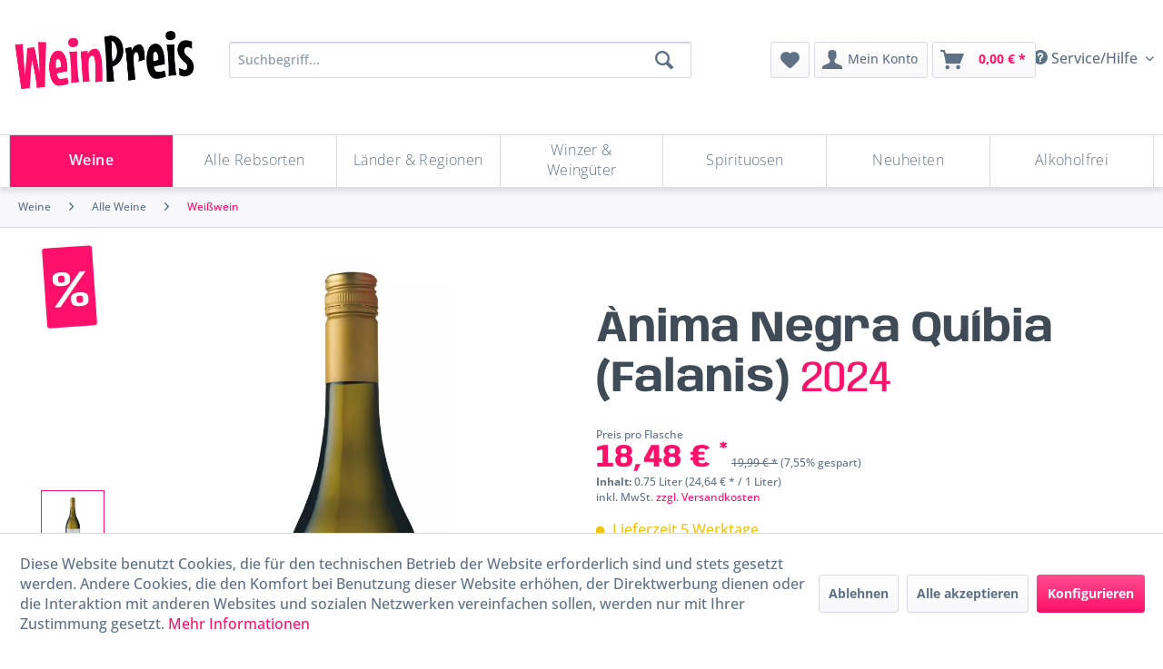

--- FILE ---
content_type: text/html; charset=UTF-8
request_url: https://weinpreis.de/2192/anima-negra-quibia-falanis
body_size: 26178
content:
<!DOCTYPE html> <html class="no-js" lang="de" itemscope="itemscope" itemtype="https://schema.org/WebPage"> <head> <meta charset="utf-8"> <meta name="author" content="" /> <meta name="robots" content="index,follow" /> <meta name="revisit-after" content="15 days" /> <meta name="keywords" content="Hand, geerntet, natürlichen, Weinbergshefen, vergoren, entfaltet, dieser, WEin, eleganten, krautigen, Wein., Tropische, Frucht, Finesse, runden, Körper, ab." /> <meta name="description" content=" " /> <meta property="og:type" content="product" /> <meta property="og:site_name" content="Weinpreis" /> <meta property="og:url" content="https://weinpreis.de/2192/anima-negra-quibia-falanis" /> <meta property="og:title" content="Ànima Negra Quíbia (Falanis)" /> <meta property="og:description" content="von Hand geerntet und mit natürlichen Weinbergshefen vergoren, entfaltet sich dieser WEin zu einem eleganten, krautigen Wein. Tropische Frucht und…" /> <meta property="og:image" content="https://weinpreis.de/media/image/e6/b1/ec/283022_Qu_bia_KAT_19_20_klein.jpg" /> <meta property="product:brand" content="Anima Negra" /> <meta property="product:price" content="18,48" /> <meta property="product:product_link" content="https://weinpreis.de/2192/anima-negra-quibia-falanis" /> <meta name="twitter:card" content="product" /> <meta name="twitter:site" content="Weinpreis" /> <meta name="twitter:title" content="Ànima Negra Quíbia (Falanis)" /> <meta name="twitter:description" content="von Hand geerntet und mit natürlichen Weinbergshefen vergoren, entfaltet sich dieser WEin zu einem eleganten, krautigen Wein. Tropische Frucht und…" /> <meta name="twitter:image" content="https://weinpreis.de/media/image/e6/b1/ec/283022_Qu_bia_KAT_19_20_klein.jpg" /> <meta itemprop="copyrightHolder" content="Weinpreis" /> <meta itemprop="copyrightYear" content="2014" /> <meta itemprop="isFamilyFriendly" content="False" /> <meta itemprop="image" content="https://weinpreis.de/media/image/c4/34/6e/logotype-wp-color4taKftfGSA8fC.png" /> <meta name="viewport" content="width=device-width, initial-scale=1.0"> <meta name="mobile-web-app-capable" content="yes"> <meta name="apple-mobile-web-app-title" content="Weinpreis"> <meta name="apple-mobile-web-app-capable" content="yes"> <meta name="apple-mobile-web-app-status-bar-style" content="default">  <script async src="https://cdn.wein.cc/static/v5/x.js"></script> <script>
// Save data into LocalStorage
window.weinccdata = window.weinccdata || [];
function weincc(){weinccdata.push(arguments);}
weincc({
'command'   : 'clickthrough',
'ttl': '90'
});
</script> <link rel="apple-touch-icon-precomposed" href="https://weinpreis.de/media/image/f7/16/cf/logo-wp-1x1-colorvuUawY905ScSi.png"> <link rel="shortcut icon" href="https://weinpreis.de/media/image/7f/67/24/favicon-wp-colorsr8RiBalmEabp.png"> <meta name="msapplication-navbutton-color" content="#FF106A" /> <meta name="application-name" content="Weinpreis" /> <meta name="msapplication-starturl" content="https://weinpreis.de/" /> <meta name="msapplication-window" content="width=1024;height=768" /> <meta name="msapplication-TileImage" content="https://weinpreis.de/media/image/f7/16/cf/logo-wp-1x1-colorvuUawY905ScSi.png"> <meta name="msapplication-TileColor" content="#FF106A"> <meta name="theme-color" content="#FF106A" /> <link rel="canonical" href="https://weinpreis.de/2192/anima-negra-quibia-falanis" /> <title itemprop="name">Ànima Negra Quíbia (Falanis) | Weißwein | Alle Weine | Weine | Weinpreis</title>  <script type="text/javascript">
var et_areas = "2192";
window.etrackerReady = false;
var _etrackerOnReady = [];
_etrackerOnReady.push(function () {
window.etrackerReady = true;
});
</script> <script id="_etLoader" data-block-cookies="true" type="text/javascript" charset="UTF-8" data-secure-code="4EbdLs" src="//code.etracker.com/code/e.js" data-plugin-version="Shopware_1.6.2" async></script>  <link href="/web/cache/1738095540_4c32aa2f0467996ac1772b90313d840a.css" media="all" rel="stylesheet" type="text/css" /> <style> @media screen and (max-width: 78.75em) { .product--box .product--image { /* position: relative; */ } } /* BEGIN: Länder-Kategorie */ .advanced-menu > :nth-child(3) .item--level-1 .menu--list-item-link { font-size:var(--font-size-small); padding:0.1rem; } .advanced-menu > :nth-child(3) .menu--level-0.columns--4 { columns:5 } /* END: Länder-Kategorie */ </style> </head> <body class="is--ctl-detail is--act-index" > <div class="page-wrap"> <noscript class="noscript-main"> <div class="alert is--warning"> <div class="alert--icon"> <i class="icon--element icon--warning"></i> </div> <div class="alert--content"> Um Weinpreis in vollem Umfang nutzen zu k&ouml;nnen, empfehlen wir Ihnen Javascript in Ihrem Browser zu aktiveren. </div> </div> </noscript> <span class="etracker--details" data-article-url="https://weinpreis.de/SwagETracker/getArticleInfo" data-etracker="{&quot;pageName&quot;:&quot;&quot;,&quot;areas&quot;:&quot;2192&quot;,&quot;accountKey&quot;:&quot;4EbdLs&quot;,&quot;customAttributes&quot;:&quot;&quot;,&quot;customTrackingDomain&quot;:null,&quot;trackingDomain&quot;:&quot;\/\/code.etracker.com&quot;,&quot;events&quot;:[{&quot;name&quot;:&quot;viewProduct&quot;,&quot;information&quot;:{&quot;id&quot;:&quot;2192&quot;,&quot;name&quot;:&quot;\u00c0nima Negra Qu\u00edbia (Falanis)&quot;,&quot;category&quot;:[&quot;Deutsch&quot;,&quot;Weine&quot;,&quot;Alle Weine&quot;,&quot;Wei\u00dfwein&quot;],&quot;price&quot;:&quot;18.48&quot;,&quot;pricesArray&quot;:[{&quot;from&quot;:1,&quot;percent&quot;:&quot;0.00&quot;}],&quot;currency&quot;:&quot;EUR&quot;,&quot;variants&quot;:{}},&quot;type&quot;:&quot;send&quot;,&quot;attachId&quot;:null},{&quot;name&quot;:&quot;insertToBasket&quot;,&quot;information&quot;:{&quot;id&quot;:&quot;2192&quot;,&quot;name&quot;:&quot;\u00c0nima Negra Qu\u00edbia (Falanis)&quot;,&quot;category&quot;:[&quot;Deutsch&quot;,&quot;Weine&quot;,&quot;Alle Weine&quot;,&quot;Wei\u00dfwein&quot;],&quot;price&quot;:&quot;18.48&quot;,&quot;pricesArray&quot;:[{&quot;from&quot;:1,&quot;percent&quot;:&quot;0.00&quot;}],&quot;currency&quot;:&quot;EUR&quot;,&quot;variants&quot;:{}},&quot;type&quot;:&quot;attach&quot;,&quot;attachId&quot;:&quot;basketButton&quot;},{&quot;name&quot;:&quot;insertToWatchlist&quot;,&quot;information&quot;:{&quot;id&quot;:&quot;2192&quot;,&quot;name&quot;:&quot;\u00c0nima Negra Qu\u00edbia (Falanis)&quot;,&quot;category&quot;:[&quot;Deutsch&quot;,&quot;Weine&quot;,&quot;Alle Weine&quot;,&quot;Wei\u00dfwein&quot;],&quot;price&quot;:&quot;18.48&quot;,&quot;pricesArray&quot;:[{&quot;from&quot;:1,&quot;percent&quot;:&quot;0.00&quot;}],&quot;currency&quot;:&quot;EUR&quot;,&quot;variants&quot;:{}},&quot;type&quot;:&quot;attach&quot;,&quot;attachId&quot;:&quot;watchlistButton&quot;}],&quot;signalize&quot;:&quot;&quot;,&quot;useArticleNumber&quot;:false,&quot;debugJs&quot;:false,&quot;searchCount&quot;:&quot;0&quot;,&quot;searchterm&quot;:&quot;&quot;,&quot;pluginVersion&quot;:&quot;Shopware_1.6.2&quot;}"</span> <header class="header-main"> <div class="container header--navigation"> <div class="top-bar"> <div class="container block-group"> <nav class="top-bar--navigation block" role="menubar">   <div class="navigation--entry entry--service has--drop-down" role="menuitem" aria-haspopup="true" data-drop-down-menu="true"> <i class="icon--service"></i> Service/Hilfe  <ul class="service--list is--rounded" role="menu"> <li class="service--entry" role="menuitem"> <a class="service--link" href="https://weinpreis.de/widerrufsbelehrung" title="Widerrufsbelehrung" > Widerrufsbelehrung </a> </li> <li class="service--entry" role="menuitem"> <a class="service--link" href="https://weinpreis.de/unsere-agb" title="Unsere AGB" > Unsere AGB </a> </li> <li class="service--entry" role="menuitem"> <a class="service--link" href="https://weinpreis.de/impressum" title="Impressum" > Impressum </a> </li> <li class="service--entry" role="menuitem"> <a class="service--link" href="https://weinpreis.de/privatsphaere-und-datenschutz" title="Privatsphäre und Datenschutz" > Privatsphäre und Datenschutz </a> </li> <li class="service--entry" role="menuitem"> <a class="service--link" href="https://weinpreis.de/lieferinformationen" title="Lieferinformationen" > Lieferinformationen </a> </li> </ul>  </div> </nav> </div> </div> <div class="logo-main block-group" role="banner"> <div class="logo--shop"> <a class="logo--link" href="https://weinpreis.de/" title="Weinpreis - zur Startseite wechseln"> <picture> <source srcset="https://weinpreis.de/media/image/c4/34/6e/logotype-wp-color4taKftfGSA8fC.png" media="(min-width: 78.75em)"> <source srcset="https://weinpreis.de/media/image/c4/34/6e/logotype-wp-color4taKftfGSA8fC.png" media="(min-width: 64em)"> <source srcset="https://weinpreis.de/media/image/c4/34/6e/logotype-wp-color4taKftfGSA8fC.png" media="(min-width: 48em)"> <img srcset="https://weinpreis.de/media/image/c4/34/6e/logotype-wp-color4taKftfGSA8fC.png" alt="Weinpreis - zur Startseite wechseln" /> </picture> </a> </div> </div> <div class="main-search--wrap" data-search="true" aria-haspopup="true" data-minLength="3"> <button id="main-search-toggle-button" class="is--hidden entry--trigger" title="" aria-label=""></button> <form action="/search" method="get" class="main-search--form"> <input type="search" name="sSearch" aria-label="Suchbegriff..." class="main-search--field" autocomplete="off" autocapitalize="off" placeholder="Suchbegriff..." maxlength="30" /> <button type="submit" class="main-search--button" aria-label="Suchen"> <i class="icon--search"></i> <span class="main-search--text">Suchen</span> </button> <div class="form--ajax-loader">&nbsp;</div> </form> <div class="main-search--results"></div> </div> <nav class="shop--navigation"> <ul class="navigation--list" role="menubar"> <li class="navigation--entry entry--menu-left" role="menuitem"> <a class="entry--link entry--trigger btn is--icon-left" href="#offcanvas--left" data-offcanvas="true" data-offCanvasSelector=".sidebar-main" aria-label="Menü"> <i class="icon--menu"></i> Menü </a> </li> <li class="navigation--entry entry--search" role="menuitem"> <label for="main-search-toggle-button" class="btn entry--link entry--trigger" href="#show-hide--search" title="Suche anzeigen / schließen" aria-label="Suche anzeigen / schließen"> <i class="icon--search"></i> <span class="search--display">Suchen</span> </label> </li> 
    <li class="navigation--entry entry--notepad" role="menuitem">
        
        <a href="https://weinpreis.de/note" title="Merkzettel" aria-label="Merkzettel" class="btn">
            <i class="icon--heart"></i>
                    </a>
    </li>




    <li class="navigation--entry entry--account"
        role="menuitem"
        data-offcanvas="true"
        data-offCanvasSelector=".account--dropdown-navigation">
        
            <a href="https://weinpreis.de/account"
               title="Mein Konto"
               aria-label="Mein Konto"
               class="btn is--icon-left entry--link account--link">
                <i class="icon--account"></i>
                                    <span class="account--display">
                        Mein Konto
                    </span>
                            </a>
        

            </li>




    <li class="navigation--entry entry--cart" role="menuitem">
        
        <a class="btn is--icon-left cart--link" href="https://weinpreis.de/checkout/cart" title="Warenkorb" aria-label="Warenkorb">
            <span class="cart--display">
                                    Warenkorb
                            </span>

            <span class="badge is--primary is--minimal cart--quantity is--hidden">0</span>

            <i class="icon--basket"></i>

            <span class="cart--amount">
                0,00&nbsp;&euro; *
            </span>
        </a>
        <div class="ajax-loader">&nbsp;</div>
    </li>



 </ul> </nav> </div> </header> <div class="container--ajax-cart" data-collapse-cart="true" data-displayMode="offcanvas"></div> <nav class="navigation-main"> <div class="container" data-menu-scroller="false" data-listSelector=".navigation--list.container" data-viewPortSelector=".navigation--list-wrapper"> <div class="navigation--list-wrapper"> <ul class="navigation--list container" role="menubar" itemscope="itemscope" itemtype="https://schema.org/SiteNavigationElement"> <li class="navigation--entry is--active" role="menuitem"><a class="navigation--link is--active" href="https://weinpreis.de/weine" title="Weine" aria-label="Weine" itemprop="url"><span itemprop="name">Weine</span></a></li><li class="navigation--entry" role="menuitem"><a class="navigation--link" href="https://weinpreis.de/alle-rebsorten" title="Alle Rebsorten" aria-label="Alle Rebsorten" itemprop="url"><span itemprop="name">Alle Rebsorten</span></a></li><li class="navigation--entry" role="menuitem"><a class="navigation--link" href="https://weinpreis.de/laender-regionen" title="Länder & Regionen" aria-label="Länder & Regionen" itemprop="url"><span itemprop="name">Länder & Regionen</span></a></li><li class="navigation--entry" role="menuitem"><a class="navigation--link" href="https://weinpreis.de/winzer-weingueter" title="Winzer & Weingüter" aria-label="Winzer & Weingüter" itemprop="url"><span itemprop="name">Winzer & Weingüter</span></a></li><li class="navigation--entry" role="menuitem"><a class="navigation--link" href="https://weinpreis.de/spirituosen" title="Spirituosen" aria-label="Spirituosen" itemprop="url"><span itemprop="name">Spirituosen</span></a></li><li class="navigation--entry" role="menuitem"><a class="navigation--link" href="https://weinpreis.de/neuheiten" title="Neuheiten" aria-label="Neuheiten" itemprop="url"><span itemprop="name">Neuheiten</span></a></li><li class="navigation--entry" role="menuitem"><a class="navigation--link" href="https://weinpreis.de/alkoholfrei" title="Alkoholfrei" aria-label="Alkoholfrei" itemprop="url"><span itemprop="name">Alkoholfrei</span></a></li> </ul> </div> <div class="advanced-menu" data-advanced-menu="true" data-hoverDelay="250"> <div class="menu--container"> <div class="button-container"> <a href="https://weinpreis.de/weine" class="button--category" aria-label="Zur Kategorie Weine" title="Zur Kategorie Weine"> <i class="icon--arrow-right"></i> Zur Kategorie Weine </a> <span class="button--close"> <i class="icon--cross"></i> </span> </div> <div class="content--wrapper has--content"> <ul class="menu--list menu--level-0 columns--4" style="width: 100%;"> <li class="menu--list-item item--level-0" style="width: 100%"> <a href="https://weinpreis.de/weine/alle-weine" class="menu--list-item-link" aria-label="Alle Weine" title="Alle Weine">Alle Weine</a> <ul class="menu--list menu--level-1 columns--4"> <li class="menu--list-item item--level-1"> <a href="https://weinpreis.de/weine/alle-weine/weisswein" class="menu--list-item-link" aria-label="Weißwein" title="Weißwein">Weißwein</a> </li> <li class="menu--list-item item--level-1"> <a href="https://weinpreis.de/weine/alle-weine/rosewein" class="menu--list-item-link" aria-label="Roséwein" title="Roséwein">Roséwein</a> </li> <li class="menu--list-item item--level-1"> <a href="https://weinpreis.de/weine/alle-weine/rotwein" class="menu--list-item-link" aria-label="Rotwein" title="Rotwein">Rotwein</a> </li> <li class="menu--list-item item--level-1"> <a href="https://weinpreis.de/weine/alle-weine/bio-weine" class="menu--list-item-link" aria-label="Bio-Weine" title="Bio-Weine">Bio-Weine</a> </li> <li class="menu--list-item item--level-1"> <a href="https://weinpreis.de/weine/alle-weine/vegane-weine" class="menu--list-item-link" aria-label="Vegane Weine" title="Vegane Weine">Vegane Weine</a> </li> <li class="menu--list-item item--level-1"> <a href="https://weinpreis.de/weine/alle-weine/gespritete-weine" class="menu--list-item-link" aria-label="Gespritete Weine" title="Gespritete Weine">Gespritete Weine</a> </li> <li class="menu--list-item item--level-1"> <a href="https://weinpreis.de/weine/alle-weine/alkoholfreie-weine" class="menu--list-item-link" aria-label="Alkoholfreie Weine" title="Alkoholfreie Weine">Alkoholfreie Weine</a> </li> </ul> </li> <li class="menu--list-item item--level-0" style="width: 100%"> <a href="https://weinpreis.de/weine/sprudelnd" class="menu--list-item-link" aria-label="Sprudelnd" title="Sprudelnd">Sprudelnd</a> <ul class="menu--list menu--level-1 columns--4"> <li class="menu--list-item item--level-1"> <a href="https://weinpreis.de/weine/sprudelnd/champagner" class="menu--list-item-link" aria-label="Champagner" title="Champagner">Champagner</a> </li> <li class="menu--list-item item--level-1"> <a href="https://weinpreis.de/weine/sprudelnd/cremant" class="menu--list-item-link" aria-label="Crémant" title="Crémant">Crémant</a> </li> <li class="menu--list-item item--level-1"> <a href="https://weinpreis.de/weine/sprudelnd/sekt" class="menu--list-item-link" aria-label="Sekt" title="Sekt">Sekt</a> </li> <li class="menu--list-item item--level-1"> <a href="https://weinpreis.de/weine/sprudelnd/cava" class="menu--list-item-link" aria-label="Cava" title="Cava">Cava</a> </li> <li class="menu--list-item item--level-1"> <a href="https://weinpreis.de/weine/sprudelnd/cap-classique" class="menu--list-item-link" aria-label="Cap Classique" title="Cap Classique">Cap Classique</a> </li> <li class="menu--list-item item--level-1"> <a href="https://weinpreis.de/weine/sprudelnd/franciacorta" class="menu--list-item-link" aria-label="Franciacorta" title="Franciacorta">Franciacorta</a> </li> <li class="menu--list-item item--level-1"> <a href="https://weinpreis.de/weine/sprudelnd/prosecco" class="menu--list-item-link" aria-label="Prosecco" title="Prosecco">Prosecco</a> </li> <li class="menu--list-item item--level-1"> <a href="https://weinpreis.de/weine/sprudelnd/lambrusco" class="menu--list-item-link" aria-label="Lambrusco" title="Lambrusco">Lambrusco</a> </li> <li class="menu--list-item item--level-1"> <a href="https://weinpreis.de/weine/sprudelnd/spumante" class="menu--list-item-link" aria-label="Spumante" title="Spumante">Spumante</a> </li> <li class="menu--list-item item--level-1"> <a href="https://weinpreis.de/weine/sprudelnd/frizzante" class="menu--list-item-link" aria-label="Frizzante" title="Frizzante">Frizzante</a> </li> <li class="menu--list-item item--level-1"> <a href="https://weinpreis.de/weine/sprudelnd/perlwein" class="menu--list-item-link" aria-label="Perlwein" title="Perlwein">Perlwein</a> </li> <li class="menu--list-item item--level-1"> <a href="https://weinpreis.de/weine/sprudelnd/alkoholfreier-schaumwein" class="menu--list-item-link" aria-label="Alkoholfreier Schaumwein" title="Alkoholfreier Schaumwein">Alkoholfreier Schaumwein</a> </li> <li class="menu--list-item item--level-1"> <a href="https://weinpreis.de/weine/sprudelnd/andere-schaumweine" class="menu--list-item-link" aria-label="Andere Schaumweine" title="Andere Schaumweine">Andere Schaumweine</a> </li> </ul> </li> <li class="menu--list-item item--level-0" style="width: 100%"> <a href="https://weinpreis.de/weine/geschmack" class="menu--list-item-link" aria-label="Geschmack" title="Geschmack">Geschmack</a> <ul class="menu--list menu--level-1 columns--4"> <li class="menu--list-item item--level-1"> <a href="https://weinpreis.de/weine/geschmack/trocken" class="menu--list-item-link" aria-label="Trocken" title="Trocken">Trocken</a> </li> <li class="menu--list-item item--level-1"> <a href="https://weinpreis.de/weine/geschmack/halbtrocken" class="menu--list-item-link" aria-label="Halbtrocken" title="Halbtrocken">Halbtrocken</a> </li> <li class="menu--list-item item--level-1"> <a href="https://weinpreis.de/weine/geschmack/suess" class="menu--list-item-link" aria-label="Süß" title="Süß">Süß</a> </li> </ul> </li> </ul> </div> </div> <div class="menu--container"> <div class="button-container"> <a href="https://weinpreis.de/alle-rebsorten" class="button--category" aria-label="Zur Kategorie Alle Rebsorten" title="Zur Kategorie Alle Rebsorten"> <i class="icon--arrow-right"></i> Zur Kategorie Alle Rebsorten </a> <span class="button--close"> <i class="icon--cross"></i> </span> </div> <div class="content--wrapper has--content"> <ul class="menu--list menu--level-0 columns--4" style="width: 100%;"> <li class="menu--list-item item--level-0" style="width: 100%"> <a href="https://weinpreis.de/alle-rebsorten/a" class="menu--list-item-link" aria-label="A" title="A">A</a> <ul class="menu--list menu--level-1 columns--4"> <li class="menu--list-item item--level-1"> <a href="https://weinpreis.de/alle-rebsorten/a/aglianico" class="menu--list-item-link" aria-label="Aglianico" title="Aglianico">Aglianico</a> </li> <li class="menu--list-item item--level-1"> <a href="https://weinpreis.de/alle-rebsorten/a/airen" class="menu--list-item-link" aria-label="Airen" title="Airen">Airen</a> </li> <li class="menu--list-item item--level-1"> <a href="https://weinpreis.de/alle-rebsorten/a/albarino-alvarinho" class="menu--list-item-link" aria-label="Albariño / Alvarinho" title="Albariño / Alvarinho">Albariño / Alvarinho</a> </li> <li class="menu--list-item item--level-1"> <a href="https://weinpreis.de/alle-rebsorten/a/alfrocheiro" class="menu--list-item-link" aria-label="Alfrocheiro" title="Alfrocheiro">Alfrocheiro</a> </li> <li class="menu--list-item item--level-1"> <a href="https://weinpreis.de/alle-rebsorten/a/alicante" class="menu--list-item-link" aria-label="Alicante" title="Alicante">Alicante</a> </li> <li class="menu--list-item item--level-1"> <a href="https://weinpreis.de/alle-rebsorten/a/alicante-bouschet" class="menu--list-item-link" aria-label="Alicante Bouschet" title="Alicante Bouschet">Alicante Bouschet</a> </li> <li class="menu--list-item item--level-1"> <a href="https://weinpreis.de/alle-rebsorten/a/aligote" class="menu--list-item-link" aria-label="Aligoté" title="Aligoté">Aligoté</a> </li> <li class="menu--list-item item--level-1"> <a href="https://weinpreis.de/alle-rebsorten/a/antao-vaz" class="menu--list-item-link" aria-label="Antão Vaz" title="Antão Vaz">Antão Vaz</a> </li> <li class="menu--list-item item--level-1"> <a href="https://weinpreis.de/alle-rebsorten/a/aragonez" class="menu--list-item-link" aria-label="Aragonez" title="Aragonez">Aragonez</a> </li> <li class="menu--list-item item--level-1"> <a href="https://weinpreis.de/alle-rebsorten/a/areni" class="menu--list-item-link" aria-label="Areni" title="Areni">Areni</a> </li> <li class="menu--list-item item--level-1"> <a href="https://weinpreis.de/alle-rebsorten/a/arinto" class="menu--list-item-link" aria-label="Arinto" title="Arinto">Arinto</a> </li> <li class="menu--list-item item--level-1"> <a href="https://weinpreis.de/alle-rebsorten/a/arneis" class="menu--list-item-link" aria-label="Arneis" title="Arneis">Arneis</a> </li> <li class="menu--list-item item--level-1"> <a href="https://weinpreis.de/alle-rebsorten/a/arrufiac" class="menu--list-item-link" aria-label="Arrufiac" title="Arrufiac">Arrufiac</a> </li> <li class="menu--list-item item--level-1"> <a href="https://weinpreis.de/alle-rebsorten/a/auxerrois" class="menu--list-item-link" aria-label="Auxerrois" title="Auxerrois">Auxerrois</a> </li> <li class="menu--list-item item--level-1"> <a href="https://weinpreis.de/alle-rebsorten/a/azal" class="menu--list-item-link" aria-label="Azal" title="Azal">Azal</a> </li> <li class="menu--list-item item--level-1"> <a href="https://weinpreis.de/alle-rebsorten/a/azal-tinto" class="menu--list-item-link" aria-label="Azal Tinto" title="Azal Tinto">Azal Tinto</a> </li> </ul> </li> <li class="menu--list-item item--level-0" style="width: 100%"> <a href="https://weinpreis.de/alle-rebsorten/b" class="menu--list-item-link" aria-label="B" title="B">B</a> <ul class="menu--list menu--level-1 columns--4"> <li class="menu--list-item item--level-1"> <a href="https://weinpreis.de/alle-rebsorten/b/bacchus" class="menu--list-item-link" aria-label="Bacchus" title="Bacchus">Bacchus</a> </li> <li class="menu--list-item item--level-1"> <a href="https://weinpreis.de/alle-rebsorten/b/baga" class="menu--list-item-link" aria-label="Baga" title="Baga">Baga</a> </li> <li class="menu--list-item item--level-1"> <a href="https://weinpreis.de/alle-rebsorten/b/barbera" class="menu--list-item-link" aria-label="Barbera" title="Barbera">Barbera</a> </li> <li class="menu--list-item item--level-1"> <a href="https://weinpreis.de/alle-rebsorten/b/bianchetta" class="menu--list-item-link" aria-label="Bianchetta" title="Bianchetta">Bianchetta</a> </li> <li class="menu--list-item item--level-1"> <a href="https://weinpreis.de/alle-rebsorten/b/bical" class="menu--list-item-link" aria-label="Bical" title="Bical">Bical</a> </li> <li class="menu--list-item item--level-1"> <a href="https://weinpreis.de/alle-rebsorten/b/blaufraenkisch" class="menu--list-item-link" aria-label="Blaufränkisch" title="Blaufränkisch">Blaufränkisch</a> </li> <li class="menu--list-item item--level-1"> <a href="https://weinpreis.de/alle-rebsorten/b/bobal" class="menu--list-item-link" aria-label="Bobal" title="Bobal">Bobal</a> </li> <li class="menu--list-item item--level-1"> <a href="https://weinpreis.de/alle-rebsorten/b/bonarda" class="menu--list-item-link" aria-label="Bonarda" title="Bonarda">Bonarda</a> </li> <li class="menu--list-item item--level-1"> <a href="https://weinpreis.de/alle-rebsorten/b/borracal" class="menu--list-item-link" aria-label="Borracal" title="Borracal">Borracal</a> </li> <li class="menu--list-item item--level-1"> <a href="https://weinpreis.de/alle-rebsorten/b/bourboulenc" class="menu--list-item-link" aria-label="Bourboulenc" title="Bourboulenc">Bourboulenc</a> </li> <li class="menu--list-item item--level-1"> <a href="https://weinpreis.de/alle-rebsorten/b/bovale" class="menu--list-item-link" aria-label="Bovale" title="Bovale">Bovale</a> </li> <li class="menu--list-item item--level-1"> <a href="https://weinpreis.de/alle-rebsorten/b/bukettraube" class="menu--list-item-link" aria-label="Bukettraube" title="Bukettraube">Bukettraube</a> </li> </ul> </li> <li class="menu--list-item item--level-0" style="width: 100%"> <a href="https://weinpreis.de/alle-rebsorten/c" class="menu--list-item-link" aria-label="C" title="C">C</a> <ul class="menu--list menu--level-1 columns--4"> <li class="menu--list-item item--level-1"> <a href="https://weinpreis.de/alle-rebsorten/c/cabernet-dorsa" class="menu--list-item-link" aria-label="Cabernet Dorsa" title="Cabernet Dorsa">Cabernet Dorsa</a> </li> <li class="menu--list-item item--level-1"> <a href="https://weinpreis.de/alle-rebsorten/c/cabernet-franc" class="menu--list-item-link" aria-label="Cabernet Franc" title="Cabernet Franc">Cabernet Franc</a> </li> <li class="menu--list-item item--level-1"> <a href="https://weinpreis.de/alle-rebsorten/c/cabernet-sauvignon" class="menu--list-item-link" aria-label="Cabernet Sauvignon" title="Cabernet Sauvignon">Cabernet Sauvignon</a> </li> <li class="menu--list-item item--level-1"> <a href="https://weinpreis.de/alle-rebsorten/c/caino" class="menu--list-item-link" aria-label="Caíño" title="Caíño">Caíño</a> </li> <li class="menu--list-item item--level-1"> <a href="https://weinpreis.de/alle-rebsorten/c/caladoc" class="menu--list-item-link" aria-label="Caladoc" title="Caladoc">Caladoc</a> </li> <li class="menu--list-item item--level-1"> <a href="https://weinpreis.de/alle-rebsorten/c/callet" class="menu--list-item-link" aria-label="Callet" title="Callet">Callet</a> </li> <li class="menu--list-item item--level-1"> <a href="https://weinpreis.de/alle-rebsorten/c/canaiolo" class="menu--list-item-link" aria-label="Canaiolo" title="Canaiolo">Canaiolo</a> </li> <li class="menu--list-item item--level-1"> <a href="https://weinpreis.de/alle-rebsorten/c/cannonau" class="menu--list-item-link" aria-label="Cannonau" title="Cannonau">Cannonau</a> </li> <li class="menu--list-item item--level-1"> <a href="https://weinpreis.de/alle-rebsorten/c/carignan" class="menu--list-item-link" aria-label="Carignan" title="Carignan">Carignan</a> </li> <li class="menu--list-item item--level-1"> <a href="https://weinpreis.de/alle-rebsorten/c/carmenere" class="menu--list-item-link" aria-label="Carménère" title="Carménère">Carménère</a> </li> <li class="menu--list-item item--level-1"> <a href="https://weinpreis.de/alle-rebsorten/c/carricante" class="menu--list-item-link" aria-label="Carricante" title="Carricante">Carricante</a> </li> <li class="menu--list-item item--level-1"> <a href="https://weinpreis.de/alle-rebsorten/c/castelao" class="menu--list-item-link" aria-label="Castelão" title="Castelão">Castelão</a> </li> <li class="menu--list-item item--level-1"> <a href="https://weinpreis.de/alle-rebsorten/c/catarratto" class="menu--list-item-link" aria-label="Catarratto" title="Catarratto">Catarratto</a> </li> <li class="menu--list-item item--level-1"> <a href="https://weinpreis.de/alle-rebsorten/c/cencibel" class="menu--list-item-link" aria-label="Cencibel" title="Cencibel">Cencibel</a> </li> <li class="menu--list-item item--level-1"> <a href="https://weinpreis.de/alle-rebsorten/c/cerceal-branco" class="menu--list-item-link" aria-label="Cerceal Branco" title="Cerceal Branco">Cerceal Branco</a> </li> <li class="menu--list-item item--level-1"> <a href="https://weinpreis.de/alle-rebsorten/c/cesanese" class="menu--list-item-link" aria-label="Cesanese" title="Cesanese">Cesanese</a> </li> <li class="menu--list-item item--level-1"> <a href="https://weinpreis.de/alle-rebsorten/c/chardonnay" class="menu--list-item-link" aria-label="Chardonnay" title="Chardonnay">Chardonnay</a> </li> <li class="menu--list-item item--level-1"> <a href="https://weinpreis.de/alle-rebsorten/c/chenin-blanc" class="menu--list-item-link" aria-label="Chenin Blanc" title="Chenin Blanc">Chenin Blanc</a> </li> <li class="menu--list-item item--level-1"> <a href="https://weinpreis.de/alle-rebsorten/c/ciliegiolo" class="menu--list-item-link" aria-label="Ciliegiolo" title="Ciliegiolo">Ciliegiolo</a> </li> <li class="menu--list-item item--level-1"> <a href="https://weinpreis.de/alle-rebsorten/c/cinsault" class="menu--list-item-link" aria-label="Cinsault" title="Cinsault">Cinsault</a> </li> <li class="menu--list-item item--level-1"> <a href="https://weinpreis.de/alle-rebsorten/c/clairette" class="menu--list-item-link" aria-label="Clairette" title="Clairette">Clairette</a> </li> <li class="menu--list-item item--level-1"> <a href="https://weinpreis.de/alle-rebsorten/c/codega" class="menu--list-item-link" aria-label="Códega" title="Códega">Códega</a> </li> <li class="menu--list-item item--level-1"> <a href="https://weinpreis.de/alle-rebsorten/c/colombard" class="menu--list-item-link" aria-label="Colombard" title="Colombard">Colombard</a> </li> <li class="menu--list-item item--level-1"> <a href="https://weinpreis.de/alle-rebsorten/c/colorino" class="menu--list-item-link" aria-label="Colorino" title="Colorino">Colorino</a> </li> <li class="menu--list-item item--level-1"> <a href="https://weinpreis.de/alle-rebsorten/c/cortese" class="menu--list-item-link" aria-label="Cortese" title="Cortese">Cortese</a> </li> <li class="menu--list-item item--level-1"> <a href="https://weinpreis.de/alle-rebsorten/c/corvina" class="menu--list-item-link" aria-label="Corvina" title="Corvina">Corvina</a> </li> <li class="menu--list-item item--level-1"> <a href="https://weinpreis.de/alle-rebsorten/c/corvinone" class="menu--list-item-link" aria-label="Corvinone" title="Corvinone">Corvinone</a> </li> <li class="menu--list-item item--level-1"> <a href="https://weinpreis.de/alle-rebsorten/c/cournoise" class="menu--list-item-link" aria-label="Cournoise" title="Cournoise">Cournoise</a> </li> </ul> </li> <li class="menu--list-item item--level-0" style="width: 100%"> <a href="https://weinpreis.de/alle-rebsorten/d" class="menu--list-item-link" aria-label="D" title="D">D</a> <ul class="menu--list menu--level-1 columns--4"> <li class="menu--list-item item--level-1"> <a href="https://weinpreis.de/alle-rebsorten/d/dolcetto" class="menu--list-item-link" aria-label="Dolcetto" title="Dolcetto">Dolcetto</a> </li> <li class="menu--list-item item--level-1"> <a href="https://weinpreis.de/alle-rebsorten/d/dona-branca" class="menu--list-item-link" aria-label="Dona Branca" title="Dona Branca">Dona Branca</a> </li> <li class="menu--list-item item--level-1"> <a href="https://weinpreis.de/alle-rebsorten/d/dornfelder" class="menu--list-item-link" aria-label="Dornfelder" title="Dornfelder">Dornfelder</a> </li> <li class="menu--list-item item--level-1"> <a href="https://weinpreis.de/alle-rebsorten/d/drupeggio" class="menu--list-item-link" aria-label="Drupeggio" title="Drupeggio">Drupeggio</a> </li> <li class="menu--list-item item--level-1"> <a href="https://weinpreis.de/alle-rebsorten/d/dunkelfelder" class="menu--list-item-link" aria-label="Dunkelfelder" title="Dunkelfelder">Dunkelfelder</a> </li> <li class="menu--list-item item--level-1"> <a href="https://weinpreis.de/alle-rebsorten/d/durif" class="menu--list-item-link" aria-label="Durif" title="Durif">Durif</a> </li> </ul> </li> <li class="menu--list-item item--level-0" style="width: 100%"> <a href="https://weinpreis.de/alle-rebsorten/e" class="menu--list-item-link" aria-label="E" title="E">E</a> <ul class="menu--list menu--level-1 columns--4"> <li class="menu--list-item item--level-1"> <a href="https://weinpreis.de/alle-rebsorten/e/elbling" class="menu--list-item-link" aria-label="Elbling" title="Elbling">Elbling</a> </li> <li class="menu--list-item item--level-1"> <a href="https://weinpreis.de/alle-rebsorten/e/encruzado" class="menu--list-item-link" aria-label="Encruzado" title="Encruzado">Encruzado</a> </li> <li class="menu--list-item item--level-1"> <a href="https://weinpreis.de/alle-rebsorten/e/esgana-cao" class="menu--list-item-link" aria-label="Esgana Cão" title="Esgana Cão">Esgana Cão</a> </li> <li class="menu--list-item item--level-1"> <a href="https://weinpreis.de/alle-rebsorten/e/espadeiro" class="menu--list-item-link" aria-label="Espadeiro" title="Espadeiro">Espadeiro</a> </li> </ul> </li> <li class="menu--list-item item--level-0" style="width: 100%"> <a href="https://weinpreis.de/alle-rebsorten/f" class="menu--list-item-link" aria-label="F" title="F">F</a> <ul class="menu--list menu--level-1 columns--4"> <li class="menu--list-item item--level-1"> <a href="https://weinpreis.de/alle-rebsorten/f/falanghina" class="menu--list-item-link" aria-label="Falanghina" title="Falanghina">Falanghina</a> </li> <li class="menu--list-item item--level-1"> <a href="https://weinpreis.de/alle-rebsorten/f/fernao-pires" class="menu--list-item-link" aria-label="Fernão Pires" title="Fernão Pires">Fernão Pires</a> </li> <li class="menu--list-item item--level-1"> <a href="https://weinpreis.de/alle-rebsorten/f/fiano" class="menu--list-item-link" aria-label="Fiano" title="Fiano">Fiano</a> </li> <li class="menu--list-item item--level-1"> <a href="https://weinpreis.de/alle-rebsorten/f/fogoneu" class="menu--list-item-link" aria-label="Fogoneu" title="Fogoneu">Fogoneu</a> </li> <li class="menu--list-item item--level-1"> <a href="https://weinpreis.de/alle-rebsorten/f/folle-blanche" class="menu--list-item-link" aria-label="Folle Blanche" title="Folle Blanche">Folle Blanche</a> </li> <li class="menu--list-item item--level-1"> <a href="https://weinpreis.de/alle-rebsorten/f/frappato" class="menu--list-item-link" aria-label="Frappato" title="Frappato">Frappato</a> </li> <li class="menu--list-item item--level-1"> <a href="https://weinpreis.de/alle-rebsorten/f/fruehburgunder" class="menu--list-item-link" aria-label="Frühburgunder" title="Frühburgunder">Frühburgunder</a> </li> <li class="menu--list-item item--level-1"> <a href="https://weinpreis.de/alle-rebsorten/f/furmint" class="menu--list-item-link" aria-label="Furmint" title="Furmint">Furmint</a> </li> </ul> </li> <li class="menu--list-item item--level-0" style="width: 100%"> <a href="https://weinpreis.de/alle-rebsorten/g" class="menu--list-item-link" aria-label="G" title="G">G</a> <ul class="menu--list menu--level-1 columns--4"> <li class="menu--list-item item--level-1"> <a href="https://weinpreis.de/alle-rebsorten/g/gaglioppo" class="menu--list-item-link" aria-label="Gaglioppo" title="Gaglioppo">Gaglioppo</a> </li> <li class="menu--list-item item--level-1"> <a href="https://weinpreis.de/alle-rebsorten/g/gamay" class="menu--list-item-link" aria-label="Gamay" title="Gamay">Gamay</a> </li> <li class="menu--list-item item--level-1"> <a href="https://weinpreis.de/alle-rebsorten/g/garganega" class="menu--list-item-link" aria-label="Garganega" title="Garganega">Garganega</a> </li> <li class="menu--list-item item--level-1"> <a href="https://weinpreis.de/alle-rebsorten/g/garnacha" class="menu--list-item-link" aria-label="Garnacha" title="Garnacha">Garnacha</a> </li> <li class="menu--list-item item--level-1"> <a href="https://weinpreis.de/alle-rebsorten/g/garnacha-blanca" class="menu--list-item-link" aria-label="Garnacha Blanca" title="Garnacha Blanca">Garnacha Blanca</a> </li> <li class="menu--list-item item--level-1"> <a href="https://weinpreis.de/alle-rebsorten/g/gelber-muskateller" class="menu--list-item-link" aria-label="Gelber Muskateller" title="Gelber Muskateller">Gelber Muskateller</a> </li> <li class="menu--list-item item--level-1"> <a href="https://weinpreis.de/alle-rebsorten/g/gewuerztraminer" class="menu--list-item-link" aria-label="Gewürztraminer" title="Gewürztraminer">Gewürztraminer</a> </li> <li class="menu--list-item item--level-1"> <a href="https://weinpreis.de/alle-rebsorten/g/giro-ros" class="menu--list-item-link" aria-label="Giró Ros" title="Giró Ros">Giró Ros</a> </li> <li class="menu--list-item item--level-1"> <a href="https://weinpreis.de/alle-rebsorten/g/glera" class="menu--list-item-link" aria-label="Glera" title="Glera">Glera</a> </li> <li class="menu--list-item item--level-1"> <a href="https://weinpreis.de/alle-rebsorten/g/godello" class="menu--list-item-link" aria-label="Godello" title="Godello">Godello</a> </li> <li class="menu--list-item item--level-1"> <a href="https://weinpreis.de/alle-rebsorten/g/graciano" class="menu--list-item-link" aria-label="Graciano" title="Graciano">Graciano</a> </li> <li class="menu--list-item item--level-1"> <a href="https://weinpreis.de/alle-rebsorten/g/grauburgunder" class="menu--list-item-link" aria-label="Grauburgunder" title="Grauburgunder">Grauburgunder</a> </li> <li class="menu--list-item item--level-1"> <a href="https://weinpreis.de/alle-rebsorten/g/grecanico" class="menu--list-item-link" aria-label="Grecanico" title="Grecanico">Grecanico</a> </li> <li class="menu--list-item item--level-1"> <a href="https://weinpreis.de/alle-rebsorten/g/grechetto" class="menu--list-item-link" aria-label="Grechetto" title="Grechetto">Grechetto</a> </li> <li class="menu--list-item item--level-1"> <a href="https://weinpreis.de/alle-rebsorten/g/greco" class="menu--list-item-link" aria-label="Greco" title="Greco">Greco</a> </li> <li class="menu--list-item item--level-1"> <a href="https://weinpreis.de/alle-rebsorten/g/grenache" class="menu--list-item-link" aria-label="Grenache" title="Grenache">Grenache</a> </li> <li class="menu--list-item item--level-1"> <a href="https://weinpreis.de/alle-rebsorten/g/grenache-blanc" class="menu--list-item-link" aria-label="Grenache Blanc" title="Grenache Blanc">Grenache Blanc</a> </li> <li class="menu--list-item item--level-1"> <a href="https://weinpreis.de/alle-rebsorten/g/grenache-gris" class="menu--list-item-link" aria-label="Grenache Gris" title="Grenache Gris">Grenache Gris</a> </li> <li class="menu--list-item item--level-1"> <a href="https://weinpreis.de/alle-rebsorten/g/grillo" class="menu--list-item-link" aria-label="Grillo" title="Grillo">Grillo</a> </li> <li class="menu--list-item item--level-1"> <a href="https://weinpreis.de/alle-rebsorten/g/grolleau" class="menu--list-item-link" aria-label="Grolleau" title="Grolleau">Grolleau</a> </li> <li class="menu--list-item item--level-1"> <a href="https://weinpreis.de/alle-rebsorten/g/groppello" class="menu--list-item-link" aria-label="Groppello" title="Groppello">Groppello</a> </li> <li class="menu--list-item item--level-1"> <a href="https://weinpreis.de/alle-rebsorten/g/gros-manseng" class="menu--list-item-link" aria-label="Gros Manseng" title="Gros Manseng">Gros Manseng</a> </li> <li class="menu--list-item item--level-1"> <a href="https://weinpreis.de/alle-rebsorten/g/gruener-veltiner" class="menu--list-item-link" aria-label="Grüner Veltiner" title="Grüner Veltiner">Grüner Veltiner</a> </li> <li class="menu--list-item item--level-1"> <a href="https://weinpreis.de/alle-rebsorten/g/gutedel" class="menu--list-item-link" aria-label="Gutedel " title="Gutedel ">Gutedel </a> </li> </ul> </li> <li class="menu--list-item item--level-0" style="width: 100%"> <a href="https://weinpreis.de/alle-rebsorten/h" class="menu--list-item-link" aria-label="H" title="H">H</a> <ul class="menu--list menu--level-1 columns--4"> <li class="menu--list-item item--level-1"> <a href="https://weinpreis.de/alle-rebsorten/h/harslevelue" class="menu--list-item-link" aria-label="Harslevelü" title="Harslevelü">Harslevelü</a> </li> </ul> </li> <li class="menu--list-item item--level-0" style="width: 100%"> <a href="https://weinpreis.de/alle-rebsorten/i" class="menu--list-item-link" aria-label="I" title="I">I</a> <ul class="menu--list menu--level-1 columns--4"> <li class="menu--list-item item--level-1"> <a href="https://weinpreis.de/alle-rebsorten/i/inzolia" class="menu--list-item-link" aria-label="Inzolia" title="Inzolia">Inzolia</a> </li> </ul> </li> <li class="menu--list-item item--level-0" style="width: 100%"> <a href="https://weinpreis.de/alle-rebsorten/j" class="menu--list-item-link" aria-label="J" title="J">J</a> <ul class="menu--list menu--level-1 columns--4"> <li class="menu--list-item item--level-1"> <a href="https://weinpreis.de/alle-rebsorten/j/jaen" class="menu--list-item-link" aria-label="Jaen" title="Jaen">Jaen</a> </li> </ul> </li> <li class="menu--list-item item--level-0" style="width: 100%"> <a href="https://weinpreis.de/alle-rebsorten/k" class="menu--list-item-link" aria-label="K" title="K">K</a> <ul class="menu--list menu--level-1 columns--4"> <li class="menu--list-item item--level-1"> <a href="https://weinpreis.de/alle-rebsorten/k/kerner" class="menu--list-item-link" aria-label="Kerner" title="Kerner">Kerner</a> </li> </ul> </li> <li class="menu--list-item item--level-0" style="width: 100%"> <a href="https://weinpreis.de/alle-rebsorten/l" class="menu--list-item-link" aria-label="L" title="L">L</a> <ul class="menu--list menu--level-1 columns--4"> <li class="menu--list-item item--level-1"> <a href="https://weinpreis.de/alle-rebsorten/l/lacrima-di-morro-d-alba" class="menu--list-item-link" aria-label="Lacrima di Morro d&#039;Alba" title="Lacrima di Morro d&#039;Alba">Lacrima di Morro d'Alba</a> </li> <li class="menu--list-item item--level-1"> <a href="https://weinpreis.de/alle-rebsorten/l/lagrein" class="menu--list-item-link" aria-label="Lagrein" title="Lagrein">Lagrein</a> </li> <li class="menu--list-item item--level-1"> <a href="https://weinpreis.de/alle-rebsorten/l/lambrusco-grasparossa" class="menu--list-item-link" aria-label="Lambrusco Grasparossa" title="Lambrusco Grasparossa">Lambrusco Grasparossa</a> </li> <li class="menu--list-item item--level-1"> <a href="https://weinpreis.de/alle-rebsorten/l/lemberger" class="menu--list-item-link" aria-label="Lemberger" title="Lemberger">Lemberger</a> </li> <li class="menu--list-item item--level-1"> <a href="https://weinpreis.de/alle-rebsorten/l/listan-blanco" class="menu--list-item-link" aria-label="Listán Blanco" title="Listán Blanco">Listán Blanco</a> </li> <li class="menu--list-item item--level-1"> <a href="https://weinpreis.de/alle-rebsorten/l/listan-negro" class="menu--list-item-link" aria-label="Listán Negro" title="Listán Negro">Listán Negro</a> </li> <li class="menu--list-item item--level-1"> <a href="https://weinpreis.de/alle-rebsorten/l/loureiro" class="menu--list-item-link" aria-label="Loureiro" title="Loureiro">Loureiro</a> </li> </ul> </li> <li class="menu--list-item item--level-0" style="width: 100%"> <a href="https://weinpreis.de/alle-rebsorten/m" class="menu--list-item-link" aria-label="M" title="M">M</a> <ul class="menu--list menu--level-1 columns--4"> <li class="menu--list-item item--level-1"> <a href="https://weinpreis.de/alle-rebsorten/m/macabeo" class="menu--list-item-link" aria-label="Macabeo" title="Macabeo">Macabeo</a> </li> <li class="menu--list-item item--level-1"> <a href="https://weinpreis.de/alle-rebsorten/m/magliocco" class="menu--list-item-link" aria-label="Magliocco" title="Magliocco">Magliocco</a> </li> <li class="menu--list-item item--level-1"> <a href="https://weinpreis.de/alle-rebsorten/m/malbec" class="menu--list-item-link" aria-label="Malbec" title="Malbec">Malbec</a> </li> <li class="menu--list-item item--level-1"> <a href="https://weinpreis.de/alle-rebsorten/m/malvasia" class="menu--list-item-link" aria-label="Malvasia" title="Malvasia">Malvasia</a> </li> <li class="menu--list-item item--level-1"> <a href="https://weinpreis.de/alle-rebsorten/m/mammolo" class="menu--list-item-link" aria-label="Mammolo" title="Mammolo">Mammolo</a> </li> <li class="menu--list-item item--level-1"> <a href="https://weinpreis.de/alle-rebsorten/m/manto-negro" class="menu--list-item-link" aria-label="Manto Negro" title="Manto Negro">Manto Negro</a> </li> <li class="menu--list-item item--level-1"> <a href="https://weinpreis.de/alle-rebsorten/m/mantonico" class="menu--list-item-link" aria-label="Mantonico" title="Mantonico">Mantonico</a> </li> <li class="menu--list-item item--level-1"> <a href="https://weinpreis.de/alle-rebsorten/m/marsanne" class="menu--list-item-link" aria-label="Marsanne" title="Marsanne">Marsanne</a> </li> <li class="menu--list-item item--level-1"> <a href="https://weinpreis.de/alle-rebsorten/m/marselan" class="menu--list-item-link" aria-label="Marselan" title="Marselan">Marselan</a> </li> <li class="menu--list-item item--level-1"> <a href="https://weinpreis.de/alle-rebsorten/m/marzemino" class="menu--list-item-link" aria-label="Marzemino" title="Marzemino">Marzemino</a> </li> <li class="menu--list-item item--level-1"> <a href="https://weinpreis.de/alle-rebsorten/m/maturana" class="menu--list-item-link" aria-label="Maturana" title="Maturana">Maturana</a> </li> <li class="menu--list-item item--level-1"> <a href="https://weinpreis.de/alle-rebsorten/m/mauzac" class="menu--list-item-link" aria-label="Mauzac" title="Mauzac">Mauzac</a> </li> <li class="menu--list-item item--level-1"> <a href="https://weinpreis.de/alle-rebsorten/m/mazuelo" class="menu--list-item-link" aria-label="Mazuelo" title="Mazuelo">Mazuelo</a> </li> <li class="menu--list-item item--level-1"> <a href="https://weinpreis.de/alle-rebsorten/m/melon-de-bourgogne" class="menu--list-item-link" aria-label="Melon de Bourgogne" title="Melon de Bourgogne">Melon de Bourgogne</a> </li> <li class="menu--list-item item--level-1"> <a href="https://weinpreis.de/alle-rebsorten/m/mencia" class="menu--list-item-link" aria-label="Mencia" title="Mencia">Mencia</a> </li> <li class="menu--list-item item--level-1"> <a href="https://weinpreis.de/alle-rebsorten/m/merlot" class="menu--list-item-link" aria-label="Merlot" title="Merlot">Merlot</a> </li> <li class="menu--list-item item--level-1"> <a href="https://weinpreis.de/alle-rebsorten/m/molinara" class="menu--list-item-link" aria-label="Molinara" title="Molinara">Molinara</a> </li> <li class="menu--list-item item--level-1"> <a href="https://weinpreis.de/alle-rebsorten/m/monastrell" class="menu--list-item-link" aria-label="Monastrell" title="Monastrell">Monastrell</a> </li> <li class="menu--list-item item--level-1"> <a href="https://weinpreis.de/alle-rebsorten/m/monica" class="menu--list-item-link" aria-label="Monica" title="Monica">Monica</a> </li> <li class="menu--list-item item--level-1"> <a href="https://weinpreis.de/alle-rebsorten/m/montepulciano" class="menu--list-item-link" aria-label="Montepulciano" title="Montepulciano">Montepulciano</a> </li> <li class="menu--list-item item--level-1"> <a href="https://weinpreis.de/alle-rebsorten/m/moscato" class="menu--list-item-link" aria-label="Moscato" title="Moscato">Moscato</a> </li> <li class="menu--list-item item--level-1"> <a href="https://weinpreis.de/alle-rebsorten/m/mourvedre" class="menu--list-item-link" aria-label="Mourvèdre" title="Mourvèdre">Mourvèdre</a> </li> <li class="menu--list-item item--level-1"> <a href="https://weinpreis.de/alle-rebsorten/m/mtsvane" class="menu--list-item-link" aria-label="Mtsvane" title="Mtsvane">Mtsvane</a> </li> <li class="menu--list-item item--level-1"> <a href="https://weinpreis.de/alle-rebsorten/m/mueller-thurgau" class="menu--list-item-link" aria-label="Müller-Thurgau" title="Müller-Thurgau">Müller-Thurgau</a> </li> <li class="menu--list-item item--level-1"> <a href="https://weinpreis.de/alle-rebsorten/m/muskat-ottonel" class="menu--list-item-link" aria-label="Muskat Ottonel " title="Muskat Ottonel ">Muskat Ottonel </a> </li> <li class="menu--list-item item--level-1"> <a href="https://weinpreis.de/alle-rebsorten/m/muskat-trollinger" class="menu--list-item-link" aria-label="Muskat-Trollinger" title="Muskat-Trollinger">Muskat-Trollinger</a> </li> <li class="menu--list-item item--level-1"> <a href="https://weinpreis.de/alle-rebsorten/m/muskateller" class="menu--list-item-link" aria-label="Muskateller" title="Muskateller">Muskateller</a> </li> </ul> </li> <li class="menu--list-item item--level-0" style="width: 100%"> <a href="https://weinpreis.de/alle-rebsorten/n" class="menu--list-item-link" aria-label="N" title="N">N</a> <ul class="menu--list menu--level-1 columns--4"> <li class="menu--list-item item--level-1"> <a href="https://weinpreis.de/alle-rebsorten/n/nebbiolo" class="menu--list-item-link" aria-label="Nebbiolo" title="Nebbiolo">Nebbiolo</a> </li> <li class="menu--list-item item--level-1"> <a href="https://weinpreis.de/alle-rebsorten/n/negroamaro" class="menu--list-item-link" aria-label="Negroamaro" title="Negroamaro">Negroamaro</a> </li> <li class="menu--list-item item--level-1"> <a href="https://weinpreis.de/alle-rebsorten/n/nerello-cappuccio" class="menu--list-item-link" aria-label="Nerello Cappuccio" title="Nerello Cappuccio">Nerello Cappuccio</a> </li> <li class="menu--list-item item--level-1"> <a href="https://weinpreis.de/alle-rebsorten/n/nerello-mascalese" class="menu--list-item-link" aria-label="Nerello Mascalese" title="Nerello Mascalese">Nerello Mascalese</a> </li> <li class="menu--list-item item--level-1"> <a href="https://weinpreis.de/alle-rebsorten/n/nero-d-avola" class="menu--list-item-link" aria-label="Nero d&#039;Avola" title="Nero d&#039;Avola">Nero d'Avola</a> </li> <li class="menu--list-item item--level-1"> <a href="https://weinpreis.de/alle-rebsorten/n/nero-di-troia" class="menu--list-item-link" aria-label="Nero di Troia" title="Nero di Troia">Nero di Troia</a> </li> <li class="menu--list-item item--level-1"> <a href="https://weinpreis.de/alle-rebsorten/n/neuburger" class="menu--list-item-link" aria-label="Neuburger" title="Neuburger">Neuburger</a> </li> </ul> </li> <li class="menu--list-item item--level-0" style="width: 100%"> <a href="https://weinpreis.de/alle-rebsorten/o" class="menu--list-item-link" aria-label="O" title="O">O</a> <ul class="menu--list menu--level-1 columns--4"> <li class="menu--list-item item--level-1"> <a href="https://weinpreis.de/alle-rebsorten/o/oseleta" class="menu--list-item-link" aria-label="Oseleta" title="Oseleta">Oseleta</a> </li> </ul> </li> <li class="menu--list-item item--level-0" style="width: 100%"> <a href="https://weinpreis.de/alle-rebsorten/p" class="menu--list-item-link" aria-label="P" title="P">P</a> <ul class="menu--list menu--level-1 columns--4"> <li class="menu--list-item item--level-1"> <a href="https://weinpreis.de/alle-rebsorten/p/pais" class="menu--list-item-link" aria-label="Pais" title="Pais">Pais</a> </li> <li class="menu--list-item item--level-1"> <a href="https://weinpreis.de/alle-rebsorten/p/palomino-fino" class="menu--list-item-link" aria-label="Palomino Fino" title="Palomino Fino">Palomino Fino</a> </li> <li class="menu--list-item item--level-1"> <a href="https://weinpreis.de/alle-rebsorten/p/pansal" class="menu--list-item-link" aria-label="Pansal" title="Pansal">Pansal</a> </li> <li class="menu--list-item item--level-1"> <a href="https://weinpreis.de/alle-rebsorten/p/parellada" class="menu--list-item-link" aria-label="Parellada" title="Parellada">Parellada</a> </li> <li class="menu--list-item item--level-1"> <a href="https://weinpreis.de/alle-rebsorten/p/passerina" class="menu--list-item-link" aria-label="Passerina" title="Passerina">Passerina</a> </li> <li class="menu--list-item item--level-1"> <a href="https://weinpreis.de/alle-rebsorten/p/pecorino" class="menu--list-item-link" aria-label="Pecorino" title="Pecorino">Pecorino</a> </li> <li class="menu--list-item item--level-1"> <a href="https://weinpreis.de/alle-rebsorten/p/pederna" class="menu--list-item-link" aria-label="Pederna" title="Pederna">Pederna</a> </li> <li class="menu--list-item item--level-1"> <a href="https://weinpreis.de/alle-rebsorten/p/pedro-ximenez" class="menu--list-item-link" aria-label="Pedro Ximenez" title="Pedro Ximenez">Pedro Ximenez</a> </li> <li class="menu--list-item item--level-1"> <a href="https://weinpreis.de/alle-rebsorten/p/perera" class="menu--list-item-link" aria-label="Perera" title="Perera">Perera</a> </li> <li class="menu--list-item item--level-1"> <a href="https://weinpreis.de/alle-rebsorten/p/perricone" class="menu--list-item-link" aria-label="Perricone" title="Perricone">Perricone</a> </li> <li class="menu--list-item item--level-1"> <a href="https://weinpreis.de/alle-rebsorten/p/perrum" class="menu--list-item-link" aria-label="Perrum" title="Perrum">Perrum</a> </li> <li class="menu--list-item item--level-1"> <a href="https://weinpreis.de/alle-rebsorten/p/petit-courbu" class="menu--list-item-link" aria-label="Petit Courbu" title="Petit Courbu">Petit Courbu</a> </li> <li class="menu--list-item item--level-1"> <a href="https://weinpreis.de/alle-rebsorten/p/petit-syrah" class="menu--list-item-link" aria-label="Petit Syrah" title="Petit Syrah">Petit Syrah</a> </li> <li class="menu--list-item item--level-1"> <a href="https://weinpreis.de/alle-rebsorten/p/petit-verdot" class="menu--list-item-link" aria-label="Petit Verdot" title="Petit Verdot">Petit Verdot</a> </li> <li class="menu--list-item item--level-1"> <a href="https://weinpreis.de/alle-rebsorten/p/picpoul" class="menu--list-item-link" aria-label="Picpoul" title="Picpoul">Picpoul</a> </li> <li class="menu--list-item item--level-1"> <a href="https://weinpreis.de/alle-rebsorten/p/pinot-biancopinot-blanc" class="menu--list-item-link" aria-label="Pinot Bianco/Pinot Blanc" title="Pinot Bianco/Pinot Blanc">Pinot Bianco/Pinot Blanc</a> </li> <li class="menu--list-item item--level-1"> <a href="https://weinpreis.de/alle-rebsorten/p/pinot-grigiopinot-gris" class="menu--list-item-link" aria-label="Pinot Grigio/Pinot Gris" title="Pinot Grigio/Pinot Gris">Pinot Grigio/Pinot Gris</a> </li> <li class="menu--list-item item--level-1"> <a href="https://weinpreis.de/alle-rebsorten/p/pinot-meunier" class="menu--list-item-link" aria-label="Pinot Meunier" title="Pinot Meunier">Pinot Meunier</a> </li> <li class="menu--list-item item--level-1"> <a href="https://weinpreis.de/alle-rebsorten/p/pinot-noirspaetburgunder" class="menu--list-item-link" aria-label="Pinot Noir/Spätburgunder" title="Pinot Noir/Spätburgunder">Pinot Noir/Spätburgunder</a> </li> <li class="menu--list-item item--level-1"> <a href="https://weinpreis.de/alle-rebsorten/p/pinotage" class="menu--list-item-link" aria-label="Pinotage" title="Pinotage">Pinotage</a> </li> <li class="menu--list-item item--level-1"> <a href="https://weinpreis.de/alle-rebsorten/p/piquepoul-blanc" class="menu--list-item-link" aria-label="Piquepoul Blanc" title="Piquepoul Blanc">Piquepoul Blanc</a> </li> <li class="menu--list-item item--level-1"> <a href="https://weinpreis.de/alle-rebsorten/p/pollera-nera" class="menu--list-item-link" aria-label="Pollera Nera" title="Pollera Nera">Pollera Nera</a> </li> <li class="menu--list-item item--level-1"> <a href="https://weinpreis.de/alle-rebsorten/p/portugieser" class="menu--list-item-link" aria-label="Portugieser" title="Portugieser">Portugieser</a> </li> <li class="menu--list-item item--level-1"> <a href="https://weinpreis.de/alle-rebsorten/p/premsal" class="menu--list-item-link" aria-label="Premsal" title="Premsal">Premsal</a> </li> <li class="menu--list-item item--level-1"> <a href="https://weinpreis.de/alle-rebsorten/p/prieto-picudo" class="menu--list-item-link" aria-label="Prieto Picudo" title="Prieto Picudo">Prieto Picudo</a> </li> <li class="menu--list-item item--level-1"> <a href="https://weinpreis.de/alle-rebsorten/p/primitivo" class="menu--list-item-link" aria-label="Primitivo" title="Primitivo">Primitivo</a> </li> <li class="menu--list-item item--level-1"> <a href="https://weinpreis.de/alle-rebsorten/p/procanico" class="menu--list-item-link" aria-label="Procanico" title="Procanico">Procanico</a> </li> </ul> </li> <li class="menu--list-item item--level-0" style="width: 100%"> <a href="https://weinpreis.de/alle-rebsorten/q" class="menu--list-item-link" aria-label="Q" title="Q">Q</a> </li> <li class="menu--list-item item--level-0" style="width: 100%"> <a href="https://weinpreis.de/alle-rebsorten/r" class="menu--list-item-link" aria-label="R" title="R">R</a> <ul class="menu--list menu--level-1 columns--4"> <li class="menu--list-item item--level-1"> <a href="https://weinpreis.de/alle-rebsorten/r/rabigato" class="menu--list-item-link" aria-label="Rabigato" title="Rabigato">Rabigato</a> </li> <li class="menu--list-item item--level-1"> <a href="https://weinpreis.de/alle-rebsorten/r/raboso" class="menu--list-item-link" aria-label="Raboso" title="Raboso">Raboso</a> </li> <li class="menu--list-item item--level-1"> <a href="https://weinpreis.de/alle-rebsorten/r/refosco" class="menu--list-item-link" aria-label="Refosco" title="Refosco">Refosco</a> </li> <li class="menu--list-item item--level-1"> <a href="https://weinpreis.de/alle-rebsorten/r/regent" class="menu--list-item-link" aria-label="Regent" title="Regent">Regent</a> </li> <li class="menu--list-item item--level-1"> <a href="https://weinpreis.de/alle-rebsorten/r/ribolla" class="menu--list-item-link" aria-label="Ribolla" title="Ribolla">Ribolla</a> </li> <li class="menu--list-item item--level-1"> <a href="https://weinpreis.de/alle-rebsorten/r/rivaner" class="menu--list-item-link" aria-label="Rivaner" title="Rivaner">Rivaner</a> </li> <li class="menu--list-item item--level-1"> <a href="https://weinpreis.de/alle-rebsorten/r/rolle" class="menu--list-item-link" aria-label="Rolle" title="Rolle">Rolle</a> </li> <li class="menu--list-item item--level-1"> <a href="https://weinpreis.de/alle-rebsorten/r/rondinella" class="menu--list-item-link" aria-label="Rondinella" title="Rondinella">Rondinella</a> </li> <li class="menu--list-item item--level-1"> <a href="https://weinpreis.de/alle-rebsorten/r/roriz" class="menu--list-item-link" aria-label="Roriz" title="Roriz">Roriz</a> </li> <li class="menu--list-item item--level-1"> <a href="https://weinpreis.de/alle-rebsorten/r/roscetto" class="menu--list-item-link" aria-label="Roscetto" title="Roscetto">Roscetto</a> </li> <li class="menu--list-item item--level-1"> <a href="https://weinpreis.de/alle-rebsorten/r/rossignola" class="menu--list-item-link" aria-label="Rossignola" title="Rossignola">Rossignola</a> </li> <li class="menu--list-item item--level-1"> <a href="https://weinpreis.de/alle-rebsorten/r/rotgipfler" class="menu--list-item-link" aria-label="Rotgipfler" title="Rotgipfler">Rotgipfler</a> </li> <li class="menu--list-item item--level-1"> <a href="https://weinpreis.de/alle-rebsorten/r/roupeiro" class="menu--list-item-link" aria-label="Roupeiro" title="Roupeiro">Roupeiro</a> </li> <li class="menu--list-item item--level-1"> <a href="https://weinpreis.de/alle-rebsorten/r/roussanne" class="menu--list-item-link" aria-label="Roussanne" title="Roussanne">Roussanne</a> </li> <li class="menu--list-item item--level-1"> <a href="https://weinpreis.de/alle-rebsorten/r/ruby-cabernet" class="menu--list-item-link" aria-label="Ruby Cabernet" title="Ruby Cabernet">Ruby Cabernet</a> </li> <li class="menu--list-item item--level-1"> <a href="https://weinpreis.de/alle-rebsorten/r/rufete" class="menu--list-item-link" aria-label="Rufete" title="Rufete">Rufete</a> </li> </ul> </li> <li class="menu--list-item item--level-0" style="width: 100%"> <a href="https://weinpreis.de/alle-rebsorten/s" class="menu--list-item-link" aria-label="S" title="S">S</a> <ul class="menu--list menu--level-1 columns--4"> <li class="menu--list-item item--level-1"> <a href="https://weinpreis.de/alle-rebsorten/s/sagrantino" class="menu--list-item-link" aria-label="Sagrantino" title="Sagrantino">Sagrantino</a> </li> <li class="menu--list-item item--level-1"> <a href="https://weinpreis.de/alle-rebsorten/s/samso" class="menu--list-item-link" aria-label="Samsó" title="Samsó">Samsó</a> </li> <li class="menu--list-item item--level-1"> <a href="https://weinpreis.de/alle-rebsorten/s/san-colombano" class="menu--list-item-link" aria-label="San Colombano" title="San Colombano">San Colombano</a> </li> <li class="menu--list-item item--level-1"> <a href="https://weinpreis.de/alle-rebsorten/s/sangiovese" class="menu--list-item-link" aria-label="Sangiovese" title="Sangiovese">Sangiovese</a> </li> <li class="menu--list-item item--level-1"> <a href="https://weinpreis.de/alle-rebsorten/s/sankt-laurent" class="menu--list-item-link" aria-label="Sankt Laurent" title="Sankt Laurent">Sankt Laurent</a> </li> <li class="menu--list-item item--level-1"> <a href="https://weinpreis.de/alle-rebsorten/s/sauvignon-blanc" class="menu--list-item-link" aria-label="Sauvignon Blanc" title="Sauvignon Blanc">Sauvignon Blanc</a> </li> <li class="menu--list-item item--level-1"> <a href="https://weinpreis.de/alle-rebsorten/s/scheurebe" class="menu--list-item-link" aria-label="Scheurebe" title="Scheurebe">Scheurebe</a> </li> <li class="menu--list-item item--level-1"> <a href="https://weinpreis.de/alle-rebsorten/s/schiava" class="menu--list-item-link" aria-label="Schiava" title="Schiava">Schiava</a> </li> <li class="menu--list-item item--level-1"> <a href="https://weinpreis.de/alle-rebsorten/s/schwarzriesling" class="menu--list-item-link" aria-label="Schwarzriesling" title="Schwarzriesling">Schwarzriesling</a> </li> <li class="menu--list-item item--level-1"> <a href="https://weinpreis.de/alle-rebsorten/s/semillon" class="menu--list-item-link" aria-label="Sémillon" title="Sémillon">Sémillon</a> </li> <li class="menu--list-item item--level-1"> <a href="https://weinpreis.de/alle-rebsorten/s/shiraz" class="menu--list-item-link" aria-label="Shiraz" title="Shiraz">Shiraz</a> </li> <li class="menu--list-item item--level-1"> <a href="https://weinpreis.de/alle-rebsorten/s/siegerrebe" class="menu--list-item-link" aria-label="Siegerrebe" title="Siegerrebe">Siegerrebe</a> </li> <li class="menu--list-item item--level-1"> <a href="https://weinpreis.de/alle-rebsorten/s/silvaner" class="menu--list-item-link" aria-label="Silvaner" title="Silvaner">Silvaner</a> </li> <li class="menu--list-item item--level-1"> <a href="https://weinpreis.de/alle-rebsorten/s/sousao" class="menu--list-item-link" aria-label="Sousão" title="Sousão">Sousão</a> </li> <li class="menu--list-item item--level-1"> <a href="https://weinpreis.de/alle-rebsorten/s/spaetburgunder" class="menu--list-item-link" aria-label="Spätburgunder" title="Spätburgunder">Spätburgunder</a> </li> <li class="menu--list-item item--level-1"> <a href="https://weinpreis.de/alle-rebsorten/s/subirat-parent" class="menu--list-item-link" aria-label="Subirat Parent" title="Subirat Parent">Subirat Parent</a> </li> <li class="menu--list-item item--level-1"> <a href="https://weinpreis.de/alle-rebsorten/s/sumoll" class="menu--list-item-link" aria-label="Sumoll" title="Sumoll">Sumoll</a> </li> <li class="menu--list-item item--level-1"> <a href="https://weinpreis.de/alle-rebsorten/s/syrah" class="menu--list-item-link" aria-label="Syrah" title="Syrah">Syrah</a> </li> </ul> </li> <li class="menu--list-item item--level-0" style="width: 100%"> <a href="https://weinpreis.de/alle-rebsorten/t" class="menu--list-item-link" aria-label="T" title="T">T</a> <ul class="menu--list menu--level-1 columns--4"> <li class="menu--list-item item--level-1"> <a href="https://weinpreis.de/alle-rebsorten/t/tannat" class="menu--list-item-link" aria-label="Tannat" title="Tannat">Tannat</a> </li> <li class="menu--list-item item--level-1"> <a href="https://weinpreis.de/alle-rebsorten/t/tempranillo" class="menu--list-item-link" aria-label="Tempranillo" title="Tempranillo">Tempranillo</a> </li> <li class="menu--list-item item--level-1"> <a href="https://weinpreis.de/alle-rebsorten/t/tempranillo-blanco" class="menu--list-item-link" aria-label="Tempranillo Blanco" title="Tempranillo Blanco">Tempranillo Blanco</a> </li> <li class="menu--list-item item--level-1"> <a href="https://weinpreis.de/alle-rebsorten/t/teroldego" class="menu--list-item-link" aria-label="Teroldego" title="Teroldego">Teroldego</a> </li> <li class="menu--list-item item--level-1"> <a href="https://weinpreis.de/alle-rebsorten/t/tibouren" class="menu--list-item-link" aria-label="Tibouren" title="Tibouren">Tibouren</a> </li> <li class="menu--list-item item--level-1"> <a href="https://weinpreis.de/alle-rebsorten/t/tinta-amarela" class="menu--list-item-link" aria-label="Tinta Amarela" title="Tinta Amarela">Tinta Amarela</a> </li> <li class="menu--list-item item--level-1"> <a href="https://weinpreis.de/alle-rebsorten/t/tinta-barroca" class="menu--list-item-link" aria-label="Tinta Barroca" title="Tinta Barroca">Tinta Barroca</a> </li> <li class="menu--list-item item--level-1"> <a href="https://weinpreis.de/alle-rebsorten/t/tinta-caiada" class="menu--list-item-link" aria-label="Tinta Caiada" title="Tinta Caiada">Tinta Caiada</a> </li> <li class="menu--list-item item--level-1"> <a href="https://weinpreis.de/alle-rebsorten/t/tinta-cao" class="menu--list-item-link" aria-label="Tinta Cão" title="Tinta Cão">Tinta Cão</a> </li> <li class="menu--list-item item--level-1"> <a href="https://weinpreis.de/alle-rebsorten/t/tinta-del-toro" class="menu--list-item-link" aria-label="Tinta del Toro" title="Tinta del Toro">Tinta del Toro</a> </li> <li class="menu--list-item item--level-1"> <a href="https://weinpreis.de/alle-rebsorten/t/tinta-francisca" class="menu--list-item-link" aria-label="Tinta Francisca" title="Tinta Francisca">Tinta Francisca</a> </li> <li class="menu--list-item item--level-1"> <a href="https://weinpreis.de/alle-rebsorten/t/tocai-friulano" class="menu--list-item-link" aria-label="Tocai Friulano" title="Tocai Friulano">Tocai Friulano</a> </li> <li class="menu--list-item item--level-1"> <a href="https://weinpreis.de/alle-rebsorten/t/torbato" class="menu--list-item-link" aria-label="Torbato" title="Torbato">Torbato</a> </li> <li class="menu--list-item item--level-1"> <a href="https://weinpreis.de/alle-rebsorten/t/torrontes" class="menu--list-item-link" aria-label="Torrontés" title="Torrontés">Torrontés</a> </li> <li class="menu--list-item item--level-1"> <a href="https://weinpreis.de/alle-rebsorten/t/touriga-franca" class="menu--list-item-link" aria-label="Touriga Franca" title="Touriga Franca">Touriga Franca</a> </li> <li class="menu--list-item item--level-1"> <a href="https://weinpreis.de/alle-rebsorten/t/touriga-nacional" class="menu--list-item-link" aria-label="Touriga Nacional" title="Touriga Nacional">Touriga Nacional</a> </li> <li class="menu--list-item item--level-1"> <a href="https://weinpreis.de/alle-rebsorten/t/trajadura" class="menu--list-item-link" aria-label="Trajadura" title="Trajadura">Trajadura</a> </li> <li class="menu--list-item item--level-1"> <a href="https://weinpreis.de/alle-rebsorten/t/trebbiano" class="menu--list-item-link" aria-label="Trebbiano" title="Trebbiano">Trebbiano</a> </li> <li class="menu--list-item item--level-1"> <a href="https://weinpreis.de/alle-rebsorten/t/trepat" class="menu--list-item-link" aria-label="Trepat" title="Trepat">Trepat</a> </li> <li class="menu--list-item item--level-1"> <a href="https://weinpreis.de/alle-rebsorten/t/trincadeira" class="menu--list-item-link" aria-label="Trincadeira" title="Trincadeira">Trincadeira</a> </li> <li class="menu--list-item item--level-1"> <a href="https://weinpreis.de/alle-rebsorten/t/trollinger" class="menu--list-item-link" aria-label="Trollinger" title="Trollinger">Trollinger</a> </li> </ul> </li> <li class="menu--list-item item--level-0" style="width: 100%"> <a href="https://weinpreis.de/alle-rebsorten/u" class="menu--list-item-link" aria-label="U" title="U">U</a> <ul class="menu--list menu--level-1 columns--4"> <li class="menu--list-item item--level-1"> <a href="https://weinpreis.de/alle-rebsorten/u/ugni-blanc" class="menu--list-item-link" aria-label="Ugni Blanc" title="Ugni Blanc">Ugni Blanc</a> </li> </ul> </li> <li class="menu--list-item item--level-0" style="width: 100%"> <a href="https://weinpreis.de/alle-rebsorten/v" class="menu--list-item-link" aria-label="V" title="V">V</a> <ul class="menu--list menu--level-1 columns--4"> <li class="menu--list-item item--level-1"> <a href="https://weinpreis.de/alle-rebsorten/v/verdeca" class="menu--list-item-link" aria-label="Verdeca" title="Verdeca">Verdeca</a> </li> <li class="menu--list-item item--level-1"> <a href="https://weinpreis.de/alle-rebsorten/v/verdejo" class="menu--list-item-link" aria-label="Verdejo" title="Verdejo">Verdejo</a> </li> <li class="menu--list-item item--level-1"> <a href="https://weinpreis.de/alle-rebsorten/v/verdelho" class="menu--list-item-link" aria-label="Verdelho" title="Verdelho">Verdelho</a> </li> <li class="menu--list-item item--level-1"> <a href="https://weinpreis.de/alle-rebsorten/v/verdicchio" class="menu--list-item-link" aria-label="Verdicchio" title="Verdicchio">Verdicchio</a> </li> <li class="menu--list-item item--level-1"> <a href="https://weinpreis.de/alle-rebsorten/v/verdil" class="menu--list-item-link" aria-label="Verdil" title="Verdil">Verdil</a> </li> <li class="menu--list-item item--level-1"> <a href="https://weinpreis.de/alle-rebsorten/v/verdiso" class="menu--list-item-link" aria-label="Verdiso" title="Verdiso">Verdiso</a> </li> <li class="menu--list-item item--level-1"> <a href="https://weinpreis.de/alle-rebsorten/v/verduzzo-friulano" class="menu--list-item-link" aria-label="Verduzzo Friulano" title="Verduzzo Friulano">Verduzzo Friulano</a> </li> <li class="menu--list-item item--level-1"> <a href="https://weinpreis.de/alle-rebsorten/v/vermentino" class="menu--list-item-link" aria-label="Vermentino" title="Vermentino">Vermentino</a> </li> <li class="menu--list-item item--level-1"> <a href="https://weinpreis.de/alle-rebsorten/v/vermentino-nero" class="menu--list-item-link" aria-label="Vermentino Nero" title="Vermentino Nero">Vermentino Nero</a> </li> <li class="menu--list-item item--level-1"> <a href="https://weinpreis.de/alle-rebsorten/v/vernaccia" class="menu--list-item-link" aria-label="Vernaccia" title="Vernaccia">Vernaccia</a> </li> <li class="menu--list-item item--level-1"> <a href="https://weinpreis.de/alle-rebsorten/v/vernatsch" class="menu--list-item-link" aria-label="Vernatsch" title="Vernatsch">Vernatsch</a> </li> <li class="menu--list-item item--level-1"> <a href="https://weinpreis.de/alle-rebsorten/v/vinhao" class="menu--list-item-link" aria-label="Vinhão" title="Vinhão">Vinhão</a> </li> <li class="menu--list-item item--level-1"> <a href="https://weinpreis.de/alle-rebsorten/v/viognier" class="menu--list-item-link" aria-label="Viognier" title="Viognier">Viognier</a> </li> <li class="menu--list-item item--level-1"> <a href="https://weinpreis.de/alle-rebsorten/v/viosinho" class="menu--list-item-link" aria-label="Viosinho" title="Viosinho">Viosinho</a> </li> <li class="menu--list-item item--level-1"> <a href="https://weinpreis.de/alle-rebsorten/v/viura" class="menu--list-item-link" aria-label="Viura" title="Viura">Viura</a> </li> </ul> </li> <li class="menu--list-item item--level-0" style="width: 100%"> <a href="https://weinpreis.de/alle-rebsorten/w" class="menu--list-item-link" aria-label="W" title="W">W</a> <ul class="menu--list menu--level-1 columns--4"> <li class="menu--list-item item--level-1"> <a href="https://weinpreis.de/alle-rebsorten/w/weissburgunder" class="menu--list-item-link" aria-label="Weißburgunder" title="Weißburgunder">Weißburgunder</a> </li> <li class="menu--list-item item--level-1"> <a href="https://weinpreis.de/alle-rebsorten/w/welschriesling" class="menu--list-item-link" aria-label="Welschriesling" title="Welschriesling">Welschriesling</a> </li> </ul> </li> <li class="menu--list-item item--level-0" style="width: 100%"> <a href="https://weinpreis.de/alle-rebsorten/x" class="menu--list-item-link" aria-label="X" title="X">X</a> <ul class="menu--list menu--level-1 columns--4"> <li class="menu--list-item item--level-1"> <a href="https://weinpreis.de/alle-rebsorten/x/xarel-lo" class="menu--list-item-link" aria-label="Xarel-lo" title="Xarel-lo">Xarel-lo</a> </li> </ul> </li> <li class="menu--list-item item--level-0" style="width: 100%"> <a href="https://weinpreis.de/alle-rebsorten/y" class="menu--list-item-link" aria-label="Y" title="Y">Y</a> </li> <li class="menu--list-item item--level-0" style="width: 100%"> <a href="https://weinpreis.de/alle-rebsorten/z" class="menu--list-item-link" aria-label="Z" title="Z">Z</a> <ul class="menu--list menu--level-1 columns--4"> <li class="menu--list-item item--level-1"> <a href="https://weinpreis.de/alle-rebsorten/z/zeta" class="menu--list-item-link" aria-label="Zeta" title="Zeta">Zeta</a> </li> <li class="menu--list-item item--level-1"> <a href="https://weinpreis.de/alle-rebsorten/z/zibibbo" class="menu--list-item-link" aria-label="Zibibbo" title="Zibibbo">Zibibbo</a> </li> <li class="menu--list-item item--level-1"> <a href="https://weinpreis.de/alle-rebsorten/z/zierfandler" class="menu--list-item-link" aria-label="Zierfandler" title="Zierfandler">Zierfandler</a> </li> <li class="menu--list-item item--level-1"> <a href="https://weinpreis.de/alle-rebsorten/z/zinfandel" class="menu--list-item-link" aria-label="Zinfandel" title="Zinfandel">Zinfandel</a> </li> <li class="menu--list-item item--level-1"> <a href="https://weinpreis.de/alle-rebsorten/z/zweigelt" class="menu--list-item-link" aria-label="Zweigelt" title="Zweigelt">Zweigelt</a> </li> </ul> </li> </ul> </div> </div> <div class="menu--container"> <div class="button-container"> <a href="https://weinpreis.de/laender-regionen" class="button--category" aria-label="Zur Kategorie Länder &amp; Regionen" title="Zur Kategorie Länder &amp; Regionen"> <i class="icon--arrow-right"></i> Zur Kategorie Länder & Regionen </a> <span class="button--close"> <i class="icon--cross"></i> </span> </div> <div class="content--wrapper has--content"> <ul class="menu--list menu--level-0 columns--4" style="width: 100%;"> <li class="menu--list-item item--level-0" style="width: 100%"> <a href="https://weinpreis.de/laender-regionen/argentinien" class="menu--list-item-link" aria-label="Argentinien" title="Argentinien">Argentinien</a> <ul class="menu--list menu--level-1 columns--4"> <li class="menu--list-item item--level-1"> <a href="https://weinpreis.de/laender-regionen/argentinien/mendoza" class="menu--list-item-link" aria-label="Mendoza" title="Mendoza">Mendoza</a> </li> <li class="menu--list-item item--level-1"> <a href="https://weinpreis.de/laender-regionen/argentinien/salta" class="menu--list-item-link" aria-label="Salta" title="Salta">Salta</a> </li> <li class="menu--list-item item--level-1"> <a href="https://weinpreis.de/laender-regionen/argentinien/san-juan" class="menu--list-item-link" aria-label="San Juan" title="San Juan">San Juan</a> </li> </ul> </li> <li class="menu--list-item item--level-0" style="width: 100%"> <a href="https://weinpreis.de/laender-regionen/armenien" class="menu--list-item-link" aria-label="Armenien" title="Armenien">Armenien</a> <ul class="menu--list menu--level-1 columns--4"> <li class="menu--list-item item--level-1"> <a href="https://weinpreis.de/laender-regionen/armenien/vayots-dzor" class="menu--list-item-link" aria-label="Vayots Dzor" title="Vayots Dzor">Vayots Dzor</a> </li> </ul> </li> <li class="menu--list-item item--level-0" style="width: 100%"> <a href="https://weinpreis.de/laender-regionen/australien" class="menu--list-item-link" aria-label="Australien" title="Australien">Australien</a> <ul class="menu--list menu--level-1 columns--4"> <li class="menu--list-item item--level-1"> <a href="https://weinpreis.de/laender-regionen/australien/south-australia" class="menu--list-item-link" aria-label="South Australia" title="South Australia">South Australia</a> </li> <li class="menu--list-item item--level-1"> <a href="https://weinpreis.de/laender-regionen/australien/south-eastern-australia" class="menu--list-item-link" aria-label="South Eastern Australia" title="South Eastern Australia">South Eastern Australia</a> </li> <li class="menu--list-item item--level-1"> <a href="https://weinpreis.de/laender-regionen/australien/tasmanien" class="menu--list-item-link" aria-label="Tasmanien" title="Tasmanien">Tasmanien</a> </li> </ul> </li> <li class="menu--list-item item--level-0" style="width: 100%"> <a href="https://weinpreis.de/laender-regionen/chile" class="menu--list-item-link" aria-label="Chile" title="Chile">Chile</a> <ul class="menu--list menu--level-1 columns--4"> <li class="menu--list-item item--level-1"> <a href="https://weinpreis.de/laender-regionen/chile/aconcagua" class="menu--list-item-link" aria-label="Aconcagua " title="Aconcagua ">Aconcagua </a> </li> <li class="menu--list-item item--level-1"> <a href="https://weinpreis.de/laender-regionen/chile/coquimbo-region" class="menu--list-item-link" aria-label="Coquimbo Region" title="Coquimbo Region">Coquimbo Region</a> </li> <li class="menu--list-item item--level-1"> <a href="https://weinpreis.de/laender-regionen/chile/south-region" class="menu--list-item-link" aria-label="South Region" title="South Region">South Region</a> </li> <li class="menu--list-item item--level-1"> <a href="https://weinpreis.de/laender-regionen/chile/valle-central" class="menu--list-item-link" aria-label="Valle Central" title="Valle Central">Valle Central</a> </li> </ul> </li> <li class="menu--list-item item--level-0" style="width: 100%"> <a href="https://weinpreis.de/laender-regionen/china" class="menu--list-item-link" aria-label="China" title="China">China</a> <ul class="menu--list menu--level-1 columns--4"> <li class="menu--list-item item--level-1"> <a href="https://weinpreis.de/laender-regionen/china/ningxia" class="menu--list-item-link" aria-label="Ningxia" title="Ningxia">Ningxia</a> </li> </ul> </li> <li class="menu--list-item item--level-0" style="width: 100%"> <a href="https://weinpreis.de/laender-regionen/deutschland" class="menu--list-item-link" aria-label="Deutschland" title="Deutschland">Deutschland</a> <ul class="menu--list menu--level-1 columns--4"> <li class="menu--list-item item--level-1"> <a href="https://weinpreis.de/laender-regionen/deutschland/ahr" class="menu--list-item-link" aria-label="Ahr" title="Ahr">Ahr</a> </li> <li class="menu--list-item item--level-1"> <a href="https://weinpreis.de/laender-regionen/deutschland/baden" class="menu--list-item-link" aria-label="Baden" title="Baden">Baden</a> </li> <li class="menu--list-item item--level-1"> <a href="https://weinpreis.de/laender-regionen/deutschland/franken" class="menu--list-item-link" aria-label="Franken" title="Franken">Franken</a> </li> <li class="menu--list-item item--level-1"> <a href="https://weinpreis.de/laender-regionen/deutschland/hessische-bergstrasse" class="menu--list-item-link" aria-label="Hessische Bergstraße" title="Hessische Bergstraße">Hessische Bergstraße</a> </li> <li class="menu--list-item item--level-1"> <a href="https://weinpreis.de/laender-regionen/deutschland/mosel-saar-ruwer" class="menu--list-item-link" aria-label="Mosel / Saar / Ruwer" title="Mosel / Saar / Ruwer">Mosel / Saar / Ruwer</a> </li> <li class="menu--list-item item--level-1"> <a href="https://weinpreis.de/laender-regionen/deutschland/nahe" class="menu--list-item-link" aria-label="Nahe" title="Nahe">Nahe</a> </li> <li class="menu--list-item item--level-1"> <a href="https://weinpreis.de/laender-regionen/deutschland/pfalz" class="menu--list-item-link" aria-label="Pfalz" title="Pfalz">Pfalz</a> </li> <li class="menu--list-item item--level-1"> <a href="https://weinpreis.de/laender-regionen/deutschland/saale-unstrut" class="menu--list-item-link" aria-label="Saale-Unstrut" title="Saale-Unstrut">Saale-Unstrut</a> </li> <li class="menu--list-item item--level-1"> <a href="https://weinpreis.de/laender-regionen/deutschland/sachsen" class="menu--list-item-link" aria-label="Sachsen" title="Sachsen">Sachsen</a> </li> <li class="menu--list-item item--level-1"> <a href="https://weinpreis.de/laender-regionen/deutschland/rheingau" class="menu--list-item-link" aria-label="Rheingau" title="Rheingau">Rheingau</a> </li> <li class="menu--list-item item--level-1"> <a href="https://weinpreis.de/laender-regionen/deutschland/rheinhessen" class="menu--list-item-link" aria-label="Rheinhessen" title="Rheinhessen">Rheinhessen</a> </li> <li class="menu--list-item item--level-1"> <a href="https://weinpreis.de/laender-regionen/deutschland/wuerttemberg" class="menu--list-item-link" aria-label="Württemberg" title="Württemberg">Württemberg</a> </li> </ul> </li> <li class="menu--list-item item--level-0" style="width: 100%"> <a href="https://weinpreis.de/laender-regionen/frankreich" class="menu--list-item-link" aria-label="Frankreich" title="Frankreich">Frankreich</a> <ul class="menu--list menu--level-1 columns--4"> <li class="menu--list-item item--level-1"> <a href="https://weinpreis.de/laender-regionen/frankreich/bordeaux" class="menu--list-item-link" aria-label="Bordeaux" title="Bordeaux">Bordeaux</a> </li> <li class="menu--list-item item--level-1"> <a href="https://weinpreis.de/laender-regionen/frankreich/burgund" class="menu--list-item-link" aria-label="Burgund" title="Burgund">Burgund</a> </li> <li class="menu--list-item item--level-1"> <a href="https://weinpreis.de/laender-regionen/frankreich/champagne" class="menu--list-item-link" aria-label="Champagne" title="Champagne">Champagne</a> </li> <li class="menu--list-item item--level-1"> <a href="https://weinpreis.de/laender-regionen/frankreich/elsass" class="menu--list-item-link" aria-label="Elsass" title="Elsass">Elsass</a> </li> <li class="menu--list-item item--level-1"> <a href="https://weinpreis.de/laender-regionen/frankreich/jura" class="menu--list-item-link" aria-label="Jura" title="Jura">Jura</a> </li> <li class="menu--list-item item--level-1"> <a href="https://weinpreis.de/laender-regionen/frankreich/korsika" class="menu--list-item-link" aria-label="Korsika" title="Korsika">Korsika</a> </li> <li class="menu--list-item item--level-1"> <a href="https://weinpreis.de/laender-regionen/frankreich/languedoc-roussillon" class="menu--list-item-link" aria-label="Languedoc-Roussillon" title="Languedoc-Roussillon">Languedoc-Roussillon</a> </li> <li class="menu--list-item item--level-1"> <a href="https://weinpreis.de/laender-regionen/frankreich/loire" class="menu--list-item-link" aria-label="Loire" title="Loire">Loire</a> </li> <li class="menu--list-item item--level-1"> <a href="https://weinpreis.de/laender-regionen/frankreich/normandie" class="menu--list-item-link" aria-label="Normandie" title="Normandie">Normandie</a> </li> <li class="menu--list-item item--level-1"> <a href="https://weinpreis.de/laender-regionen/frankreich/provence" class="menu--list-item-link" aria-label="Provence" title="Provence">Provence</a> </li> <li class="menu--list-item item--level-1"> <a href="https://weinpreis.de/laender-regionen/frankreich/rhone" class="menu--list-item-link" aria-label="Rhône" title="Rhône">Rhône</a> </li> <li class="menu--list-item item--level-1"> <a href="https://weinpreis.de/laender-regionen/frankreich/sud-ouest" class="menu--list-item-link" aria-label="Sud-Ouest" title="Sud-Ouest">Sud-Ouest</a> </li> </ul> </li> <li class="menu--list-item item--level-0" style="width: 100%"> <a href="https://weinpreis.de/laender-regionen/georgien" class="menu--list-item-link" aria-label="Georgien" title="Georgien">Georgien</a> <ul class="menu--list menu--level-1 columns--4"> <li class="menu--list-item item--level-1"> <a href="https://weinpreis.de/laender-regionen/georgien/kachetien" class="menu--list-item-link" aria-label="Kachetien" title="Kachetien">Kachetien</a> </li> <li class="menu--list-item item--level-1"> <a href="https://weinpreis.de/laender-regionen/georgien/kartlien" class="menu--list-item-link" aria-label="Kartlien" title="Kartlien">Kartlien</a> </li> </ul> </li> <li class="menu--list-item item--level-0" style="width: 100%"> <a href="https://weinpreis.de/laender-regionen/israel" class="menu--list-item-link" aria-label="Israel" title="Israel">Israel</a> <ul class="menu--list menu--level-1 columns--4"> <li class="menu--list-item item--level-1"> <a href="https://weinpreis.de/laender-regionen/israel/golanhoehen" class="menu--list-item-link" aria-label="Golanhöhen" title="Golanhöhen">Golanhöhen</a> </li> </ul> </li> <li class="menu--list-item item--level-0" style="width: 100%"> <a href="https://weinpreis.de/laender-regionen/italien" class="menu--list-item-link" aria-label="Italien" title="Italien">Italien</a> <ul class="menu--list menu--level-1 columns--4"> <li class="menu--list-item item--level-1"> <a href="https://weinpreis.de/laender-regionen/italien/abruzzen" class="menu--list-item-link" aria-label="Abruzzen" title="Abruzzen">Abruzzen</a> </li> <li class="menu--list-item item--level-1"> <a href="https://weinpreis.de/laender-regionen/italien/aostatal" class="menu--list-item-link" aria-label="Aostatal" title="Aostatal">Aostatal</a> </li> <li class="menu--list-item item--level-1"> <a href="https://weinpreis.de/laender-regionen/italien/apulien" class="menu--list-item-link" aria-label="Apulien" title="Apulien">Apulien</a> </li> <li class="menu--list-item item--level-1"> <a href="https://weinpreis.de/laender-regionen/italien/basilikata" class="menu--list-item-link" aria-label="Basilikata" title="Basilikata">Basilikata</a> </li> <li class="menu--list-item item--level-1"> <a href="https://weinpreis.de/laender-regionen/italien/emilia-romagna" class="menu--list-item-link" aria-label="Emilia Romagna" title="Emilia Romagna">Emilia Romagna</a> </li> <li class="menu--list-item item--level-1"> <a href="https://weinpreis.de/laender-regionen/italien/friaul-julisch" class="menu--list-item-link" aria-label="Friaul-Julisch" title="Friaul-Julisch">Friaul-Julisch</a> </li> <li class="menu--list-item item--level-1"> <a href="https://weinpreis.de/laender-regionen/italien/kalabrien" class="menu--list-item-link" aria-label="Kalabrien" title="Kalabrien">Kalabrien</a> </li> <li class="menu--list-item item--level-1"> <a href="https://weinpreis.de/laender-regionen/italien/kampanien" class="menu--list-item-link" aria-label="Kampanien" title="Kampanien">Kampanien</a> </li> <li class="menu--list-item item--level-1"> <a href="https://weinpreis.de/laender-regionen/italien/latium" class="menu--list-item-link" aria-label="Latium" title="Latium">Latium</a> </li> <li class="menu--list-item item--level-1"> <a href="https://weinpreis.de/laender-regionen/italien/ligurien" class="menu--list-item-link" aria-label="Ligurien" title="Ligurien">Ligurien</a> </li> <li class="menu--list-item item--level-1"> <a href="https://weinpreis.de/laender-regionen/italien/lombardei" class="menu--list-item-link" aria-label="Lombardei" title="Lombardei">Lombardei</a> </li> <li class="menu--list-item item--level-1"> <a href="https://weinpreis.de/laender-regionen/italien/marken" class="menu--list-item-link" aria-label="Marken" title="Marken">Marken</a> </li> <li class="menu--list-item item--level-1"> <a href="https://weinpreis.de/laender-regionen/italien/piemont" class="menu--list-item-link" aria-label="Piemont" title="Piemont">Piemont</a> </li> <li class="menu--list-item item--level-1"> <a href="https://weinpreis.de/laender-regionen/italien/sardinien" class="menu--list-item-link" aria-label="Sardinien" title="Sardinien">Sardinien</a> </li> <li class="menu--list-item item--level-1"> <a href="https://weinpreis.de/laender-regionen/italien/sizilien" class="menu--list-item-link" aria-label="Sizilien" title="Sizilien">Sizilien</a> </li> <li class="menu--list-item item--level-1"> <a href="https://weinpreis.de/laender-regionen/italien/suedtirol" class="menu--list-item-link" aria-label="Südtirol" title="Südtirol">Südtirol</a> </li> <li class="menu--list-item item--level-1"> <a href="https://weinpreis.de/laender-regionen/italien/toskana" class="menu--list-item-link" aria-label="Toskana" title="Toskana">Toskana</a> </li> <li class="menu--list-item item--level-1"> <a href="https://weinpreis.de/laender-regionen/italien/trentino" class="menu--list-item-link" aria-label="Trentino" title="Trentino">Trentino</a> </li> <li class="menu--list-item item--level-1"> <a href="https://weinpreis.de/laender-regionen/italien/umbrien" class="menu--list-item-link" aria-label="Umbrien" title="Umbrien">Umbrien</a> </li> <li class="menu--list-item item--level-1"> <a href="https://weinpreis.de/laender-regionen/italien/venetien" class="menu--list-item-link" aria-label="Venetien" title="Venetien">Venetien</a> </li> </ul> </li> <li class="menu--list-item item--level-0" style="width: 100%"> <a href="https://weinpreis.de/laender-regionen/neuseeland" class="menu--list-item-link" aria-label="Neuseeland" title="Neuseeland">Neuseeland</a> <ul class="menu--list menu--level-1 columns--4"> <li class="menu--list-item item--level-1"> <a href="https://weinpreis.de/laender-regionen/neuseeland/nordinsel" class="menu--list-item-link" aria-label="Nordinsel" title="Nordinsel">Nordinsel</a> </li> <li class="menu--list-item item--level-1"> <a href="https://weinpreis.de/laender-regionen/neuseeland/suedinsel" class="menu--list-item-link" aria-label="Südinsel" title="Südinsel">Südinsel</a> </li> </ul> </li> <li class="menu--list-item item--level-0" style="width: 100%"> <a href="https://weinpreis.de/laender-regionen/oesterreich" class="menu--list-item-link" aria-label="Österreich" title="Österreich">Österreich</a> <ul class="menu--list menu--level-1 columns--4"> <li class="menu--list-item item--level-1"> <a href="https://weinpreis.de/laender-regionen/oesterreich/burgenland" class="menu--list-item-link" aria-label="Burgenland" title="Burgenland">Burgenland</a> </li> <li class="menu--list-item item--level-1"> <a href="https://weinpreis.de/laender-regionen/oesterreich/niederoesterreich" class="menu--list-item-link" aria-label="Niederösterreich" title="Niederösterreich">Niederösterreich</a> </li> <li class="menu--list-item item--level-1"> <a href="https://weinpreis.de/laender-regionen/oesterreich/steiermark" class="menu--list-item-link" aria-label="Steiermark" title="Steiermark">Steiermark</a> </li> <li class="menu--list-item item--level-1"> <a href="https://weinpreis.de/laender-regionen/oesterreich/wien" class="menu--list-item-link" aria-label="Wien" title="Wien">Wien</a> </li> </ul> </li> <li class="menu--list-item item--level-0" style="width: 100%"> <a href="https://weinpreis.de/laender-regionen/portugal" class="menu--list-item-link" aria-label="Portugal" title="Portugal">Portugal</a> <ul class="menu--list menu--level-1 columns--4"> <li class="menu--list-item item--level-1"> <a href="https://weinpreis.de/laender-regionen/portugal/alentejo" class="menu--list-item-link" aria-label="Alentejo" title="Alentejo">Alentejo</a> </li> <li class="menu--list-item item--level-1"> <a href="https://weinpreis.de/laender-regionen/portugal/beiras" class="menu--list-item-link" aria-label="Beiras" title="Beiras">Beiras</a> </li> <li class="menu--list-item item--level-1"> <a href="https://weinpreis.de/laender-regionen/portugal/douro" class="menu--list-item-link" aria-label="Douro" title="Douro">Douro</a> </li> <li class="menu--list-item item--level-1"> <a href="https://weinpreis.de/laender-regionen/portugal/lisboa" class="menu--list-item-link" aria-label="Lisboa" title="Lisboa">Lisboa</a> </li> <li class="menu--list-item item--level-1"> <a href="https://weinpreis.de/laender-regionen/portugal/peninsula-de-setubal" class="menu--list-item-link" aria-label="Peninsula de Setúbal" title="Peninsula de Setúbal">Peninsula de Setúbal</a> </li> <li class="menu--list-item item--level-1"> <a href="https://weinpreis.de/laender-regionen/portugal/vinho-verde" class="menu--list-item-link" aria-label="Vinho Verde" title="Vinho Verde">Vinho Verde</a> </li> </ul> </li> <li class="menu--list-item item--level-0" style="width: 100%"> <a href="https://weinpreis.de/laender-regionen/rumaenien" class="menu--list-item-link" aria-label="Rumänien" title="Rumänien">Rumänien</a> <ul class="menu--list menu--level-1 columns--4"> <li class="menu--list-item item--level-1"> <a href="https://weinpreis.de/laender-regionen/rumaenien/banat" class="menu--list-item-link" aria-label="Banat" title="Banat">Banat</a> </li> <li class="menu--list-item item--level-1"> <a href="https://weinpreis.de/laender-regionen/rumaenien/transsilvanien" class="menu--list-item-link" aria-label="Transsilvanien" title="Transsilvanien">Transsilvanien</a> </li> </ul> </li> <li class="menu--list-item item--level-0" style="width: 100%"> <a href="https://weinpreis.de/laender-regionen/schweiz" class="menu--list-item-link" aria-label="Schweiz" title="Schweiz">Schweiz</a> <ul class="menu--list menu--level-1 columns--4"> <li class="menu--list-item item--level-1"> <a href="https://weinpreis.de/laender-regionen/schweiz/wallis" class="menu--list-item-link" aria-label="Wallis" title="Wallis">Wallis</a> </li> </ul> </li> <li class="menu--list-item item--level-0" style="width: 100%"> <a href="https://weinpreis.de/laender-regionen/spanien" class="menu--list-item-link" aria-label="Spanien" title="Spanien">Spanien</a> <ul class="menu--list menu--level-1 columns--4"> <li class="menu--list-item item--level-1"> <a href="https://weinpreis.de/laender-regionen/spanien/andalusien" class="menu--list-item-link" aria-label="Andalusien" title="Andalusien">Andalusien</a> </li> <li class="menu--list-item item--level-1"> <a href="https://weinpreis.de/laender-regionen/spanien/aragonien" class="menu--list-item-link" aria-label="Aragonien" title="Aragonien">Aragonien</a> </li> <li class="menu--list-item item--level-1"> <a href="https://weinpreis.de/laender-regionen/spanien/asturien" class="menu--list-item-link" aria-label="Asturien" title="Asturien">Asturien</a> </li> <li class="menu--list-item item--level-1"> <a href="https://weinpreis.de/laender-regionen/spanien/balearen" class="menu--list-item-link" aria-label="Balearen" title="Balearen">Balearen</a> </li> <li class="menu--list-item item--level-1"> <a href="https://weinpreis.de/laender-regionen/spanien/baskenland" class="menu--list-item-link" aria-label="Baskenland" title="Baskenland">Baskenland</a> </li> <li class="menu--list-item item--level-1"> <a href="https://weinpreis.de/laender-regionen/spanien/catalunya" class="menu--list-item-link" aria-label="Catalunya" title="Catalunya">Catalunya</a> </li> <li class="menu--list-item item--level-1"> <a href="https://weinpreis.de/laender-regionen/spanien/castilla-la-mancha" class="menu--list-item-link" aria-label="Castilla-La Mancha" title="Castilla-La Mancha">Castilla-La Mancha</a> </li> <li class="menu--list-item item--level-1"> <a href="https://weinpreis.de/laender-regionen/spanien/castilla-y-leon" class="menu--list-item-link" aria-label="Castilla y León" title="Castilla y León">Castilla y León</a> </li> <li class="menu--list-item item--level-1"> <a href="https://weinpreis.de/laender-regionen/spanien/cava" class="menu--list-item-link" aria-label="Cava" title="Cava">Cava</a> </li> <li class="menu--list-item item--level-1"> <a href="https://weinpreis.de/laender-regionen/spanien/extremadura" class="menu--list-item-link" aria-label="Extremadura" title="Extremadura">Extremadura</a> </li> <li class="menu--list-item item--level-1"> <a href="https://weinpreis.de/laender-regionen/spanien/galicien" class="menu--list-item-link" aria-label="Galicien" title="Galicien">Galicien</a> </li> <li class="menu--list-item item--level-1"> <a href="https://weinpreis.de/laender-regionen/spanien/kanaren" class="menu--list-item-link" aria-label="Kanaren" title="Kanaren">Kanaren</a> </li> <li class="menu--list-item item--level-1"> <a href="https://weinpreis.de/laender-regionen/spanien/murcia" class="menu--list-item-link" aria-label="Murcia" title="Murcia">Murcia</a> </li> <li class="menu--list-item item--level-1"> <a href="https://weinpreis.de/laender-regionen/spanien/navarra" class="menu--list-item-link" aria-label="Navarra" title="Navarra">Navarra</a> </li> <li class="menu--list-item item--level-1"> <a href="https://weinpreis.de/laender-regionen/spanien/rioja" class="menu--list-item-link" aria-label="Rioja" title="Rioja">Rioja</a> </li> <li class="menu--list-item item--level-1"> <a href="https://weinpreis.de/laender-regionen/spanien/valencia" class="menu--list-item-link" aria-label="Valencia" title="Valencia">Valencia</a> </li> </ul> </li> <li class="menu--list-item item--level-0" style="width: 100%"> <a href="https://weinpreis.de/laender-regionen/suedafrika" class="menu--list-item-link" aria-label="Südafrika" title="Südafrika">Südafrika</a> <ul class="menu--list menu--level-1 columns--4"> <li class="menu--list-item item--level-1"> <a href="https://weinpreis.de/laender-regionen/suedafrika/breede-river-valley" class="menu--list-item-link" aria-label="Breede River Valley" title="Breede River Valley">Breede River Valley</a> </li> <li class="menu--list-item item--level-1"> <a href="https://weinpreis.de/laender-regionen/suedafrika/cape-south-coast" class="menu--list-item-link" aria-label="Cape South Coast" title="Cape South Coast">Cape South Coast</a> </li> <li class="menu--list-item item--level-1"> <a href="https://weinpreis.de/laender-regionen/suedafrika/coastal-region" class="menu--list-item-link" aria-label="Coastal Region" title="Coastal Region">Coastal Region</a> </li> <li class="menu--list-item item--level-1"> <a href="https://weinpreis.de/laender-regionen/suedafrika/western-cape" class="menu--list-item-link" aria-label="Western Cape" title="Western Cape">Western Cape</a> </li> </ul> </li> <li class="menu--list-item item--level-0" style="width: 100%"> <a href="https://weinpreis.de/laender-regionen/ungarn" class="menu--list-item-link" aria-label="Ungarn" title="Ungarn">Ungarn</a> <ul class="menu--list menu--level-1 columns--4"> <li class="menu--list-item item--level-1"> <a href="https://weinpreis.de/laender-regionen/ungarn/pannonien" class="menu--list-item-link" aria-label="Pannonien" title="Pannonien">Pannonien</a> </li> <li class="menu--list-item item--level-1"> <a href="https://weinpreis.de/laender-regionen/ungarn/plattensee" class="menu--list-item-link" aria-label="Plattensee" title="Plattensee">Plattensee</a> </li> <li class="menu--list-item item--level-1"> <a href="https://weinpreis.de/laender-regionen/ungarn/tokaj" class="menu--list-item-link" aria-label="Tokaj" title="Tokaj">Tokaj</a> </li> </ul> </li> <li class="menu--list-item item--level-0" style="width: 100%"> <a href="https://weinpreis.de/laender-regionen/usa" class="menu--list-item-link" aria-label="USA" title="USA">USA</a> <ul class="menu--list menu--level-1 columns--4"> <li class="menu--list-item item--level-1"> <a href="https://weinpreis.de/laender-regionen/usa/kalifornien" class="menu--list-item-link" aria-label="Kalifornien" title="Kalifornien">Kalifornien</a> </li> <li class="menu--list-item item--level-1"> <a href="https://weinpreis.de/laender-regionen/usa/washington-state" class="menu--list-item-link" aria-label="Washington State" title="Washington State">Washington State</a> </li> </ul> </li> </ul> </div> </div> <div class="menu--container"> <div class="button-container"> <a href="https://weinpreis.de/winzer-weingueter" class="button--category" aria-label="Zur Kategorie Winzer &amp; Weingüter" title="Zur Kategorie Winzer &amp; Weingüter"> <i class="icon--arrow-right"></i> Zur Kategorie Winzer & Weingüter </a> <span class="button--close"> <i class="icon--cross"></i> </span> </div> </div> <div class="menu--container"> <div class="button-container"> <a href="https://weinpreis.de/spirituosen" class="button--category" aria-label="Zur Kategorie Spirituosen" title="Zur Kategorie Spirituosen"> <i class="icon--arrow-right"></i> Zur Kategorie Spirituosen </a> <span class="button--close"> <i class="icon--cross"></i> </span> </div> <div class="content--wrapper has--content"> <ul class="menu--list menu--level-0 columns--4" style="width: 100%;"> <li class="menu--list-item item--level-0" style="width: 100%"> <a href="https://weinpreis.de/spirituosen/basierend-auf-trauben" class="menu--list-item-link" aria-label="Basierend auf Trauben" title="Basierend auf Trauben">Basierend auf Trauben</a> <ul class="menu--list menu--level-1 columns--4"> <li class="menu--list-item item--level-1"> <a href="https://weinpreis.de/spirituosen/basierend-auf-trauben/armagnac" class="menu--list-item-link" aria-label="Armagnac" title="Armagnac">Armagnac</a> </li> <li class="menu--list-item item--level-1"> <a href="https://weinpreis.de/spirituosen/basierend-auf-trauben/brandy-weinbrand-etc." class="menu--list-item-link" aria-label="Brandy / Weinbrand / etc." title="Brandy / Weinbrand / etc.">Brandy / Weinbrand / etc.</a> </li> <li class="menu--list-item item--level-1"> <a href="https://weinpreis.de/spirituosen/basierend-auf-trauben/cognac" class="menu--list-item-link" aria-label="Cognac" title="Cognac">Cognac</a> </li> <li class="menu--list-item item--level-1"> <a href="https://weinpreis.de/spirituosen/basierend-auf-trauben/grappa-trester-etc." class="menu--list-item-link" aria-label="Grappa / Trester / etc." title="Grappa / Trester / etc.">Grappa / Trester / etc.</a> </li> <li class="menu--list-item item--level-1"> <a href="https://weinpreis.de/spirituosen/basierend-auf-trauben/madeira" class="menu--list-item-link" aria-label="Madeira" title="Madeira">Madeira</a> </li> <li class="menu--list-item item--level-1"> <a href="https://weinpreis.de/spirituosen/basierend-auf-trauben/malaga" class="menu--list-item-link" aria-label="Málaga" title="Málaga">Málaga</a> </li> <li class="menu--list-item item--level-1"> <a href="https://weinpreis.de/spirituosen/basierend-auf-trauben/marsala" class="menu--list-item-link" aria-label="Marsala" title="Marsala">Marsala</a> </li> <li class="menu--list-item item--level-1"> <a href="https://weinpreis.de/spirituosen/basierend-auf-trauben/pisco" class="menu--list-item-link" aria-label="Pisco" title="Pisco">Pisco</a> </li> <li class="menu--list-item item--level-1"> <a href="https://weinpreis.de/spirituosen/basierend-auf-trauben/portwein" class="menu--list-item-link" aria-label="Portwein" title="Portwein">Portwein</a> </li> <li class="menu--list-item item--level-1"> <a href="https://weinpreis.de/spirituosen/basierend-auf-trauben/sherry" class="menu--list-item-link" aria-label="Sherry" title="Sherry">Sherry</a> </li> <li class="menu--list-item item--level-1"> <a href="https://weinpreis.de/spirituosen/basierend-auf-trauben/wermut" class="menu--list-item-link" aria-label="Wermut" title="Wermut">Wermut</a> </li> </ul> </li> <li class="menu--list-item item--level-0" style="width: 100%"> <a href="https://weinpreis.de/spirituosen/basierend-auf-getreide" class="menu--list-item-link" aria-label="Basierend auf Getreide" title="Basierend auf Getreide">Basierend auf Getreide</a> <ul class="menu--list menu--level-1 columns--4"> <li class="menu--list-item item--level-1"> <a href="https://weinpreis.de/spirituosen/basierend-auf-getreide/korn" class="menu--list-item-link" aria-label="Korn" title="Korn">Korn</a> </li> <li class="menu--list-item item--level-1"> <a href="https://weinpreis.de/spirituosen/basierend-auf-getreide/whisky-whiskey" class="menu--list-item-link" aria-label="Whisky &amp; Whiskey" title="Whisky &amp; Whiskey">Whisky & Whiskey</a> </li> <li class="menu--list-item item--level-1"> <a href="https://weinpreis.de/spirituosen/basierend-auf-getreide/wodka" class="menu--list-item-link" aria-label="Wodka" title="Wodka">Wodka</a> </li> </ul> </li> <li class="menu--list-item item--level-0" style="width: 100%"> <a href="https://weinpreis.de/spirituosen/basierend-auf-sonstige" class="menu--list-item-link" aria-label="Basierend auf Sonstige" title="Basierend auf Sonstige">Basierend auf Sonstige</a> <ul class="menu--list menu--level-1 columns--4"> <li class="menu--list-item item--level-1"> <a href="https://weinpreis.de/spirituosen/basierend-auf-sonstige/cachaca" class="menu--list-item-link" aria-label="Cachaça" title="Cachaça">Cachaça</a> </li> <li class="menu--list-item item--level-1"> <a href="https://weinpreis.de/spirituosen/basierend-auf-sonstige/calvados" class="menu--list-item-link" aria-label="Calvados" title="Calvados">Calvados</a> </li> <li class="menu--list-item item--level-1"> <a href="https://weinpreis.de/spirituosen/basierend-auf-sonstige/geiste" class="menu--list-item-link" aria-label="Geiste" title="Geiste">Geiste</a> </li> <li class="menu--list-item item--level-1"> <a href="https://weinpreis.de/spirituosen/basierend-auf-sonstige/mezcal" class="menu--list-item-link" aria-label="Mezcal" title="Mezcal">Mezcal</a> </li> <li class="menu--list-item item--level-1"> <a href="https://weinpreis.de/spirituosen/basierend-auf-sonstige/obstbraende" class="menu--list-item-link" aria-label="Obstbrände" title="Obstbrände">Obstbrände</a> </li> <li class="menu--list-item item--level-1"> <a href="https://weinpreis.de/spirituosen/basierend-auf-sonstige/pommeau" class="menu--list-item-link" aria-label="Pommeau" title="Pommeau">Pommeau</a> </li> <li class="menu--list-item item--level-1"> <a href="https://weinpreis.de/spirituosen/basierend-auf-sonstige/rum" class="menu--list-item-link" aria-label="Rum" title="Rum">Rum</a> </li> <li class="menu--list-item item--level-1"> <a href="https://weinpreis.de/spirituosen/basierend-auf-sonstige/tequila" class="menu--list-item-link" aria-label="Tequila" title="Tequila">Tequila</a> </li> </ul> </li> <li class="menu--list-item item--level-0" style="width: 100%"> <a href="https://weinpreis.de/spirituosen/likoere" class="menu--list-item-link" aria-label="Liköre" title="Liköre">Liköre</a> <ul class="menu--list menu--level-1 columns--4"> <li class="menu--list-item item--level-1"> <a href="https://weinpreis.de/spirituosen/likoere/eierlikoere" class="menu--list-item-link" aria-label="Eierliköre" title="Eierliköre">Eierliköre</a> </li> <li class="menu--list-item item--level-1"> <a href="https://weinpreis.de/spirituosen/likoere/fruchtlikoere" class="menu--list-item-link" aria-label="Fruchtliköre" title="Fruchtliköre">Fruchtliköre</a> </li> <li class="menu--list-item item--level-1"> <a href="https://weinpreis.de/spirituosen/likoere/honiglikoere" class="menu--list-item-link" aria-label="Honigliköre" title="Honigliköre">Honigliköre</a> </li> <li class="menu--list-item item--level-1"> <a href="https://weinpreis.de/spirituosen/likoere/kraeuterlikoere" class="menu--list-item-link" aria-label="Kräuterliköre" title="Kräuterliköre">Kräuterliköre</a> </li> <li class="menu--list-item item--level-1"> <a href="https://weinpreis.de/spirituosen/likoere/nusslikoere" class="menu--list-item-link" aria-label="Nussliköre" title="Nussliköre">Nussliköre</a> </li> <li class="menu--list-item item--level-1"> <a href="https://weinpreis.de/spirituosen/likoere/sonstige-likoere" class="menu--list-item-link" aria-label="Sonstige Liköre" title="Sonstige Liköre">Sonstige Liköre</a> </li> </ul> </li> <li class="menu--list-item item--level-0" style="width: 100%"> <a href="https://weinpreis.de/spirituosen/sonstige-spirituosen" class="menu--list-item-link" aria-label="Sonstige Spirituosen" title="Sonstige Spirituosen">Sonstige Spirituosen</a> <ul class="menu--list menu--level-1 columns--4"> <li class="menu--list-item item--level-1"> <a href="https://weinpreis.de/spirituosen/sonstige-spirituosen/absinth" class="menu--list-item-link" aria-label="Absinth" title="Absinth">Absinth</a> </li> <li class="menu--list-item item--level-1"> <a href="https://weinpreis.de/spirituosen/sonstige-spirituosen/bitter" class="menu--list-item-link" aria-label="Bitter" title="Bitter">Bitter</a> </li> <li class="menu--list-item item--level-1"> <a href="https://weinpreis.de/spirituosen/sonstige-spirituosen/gin" class="menu--list-item-link" aria-label="Gin" title="Gin">Gin</a> </li> <li class="menu--list-item item--level-1"> <a href="https://weinpreis.de/spirituosen/sonstige-spirituosen/cocktails" class="menu--list-item-link" aria-label="Cocktails" title="Cocktails">Cocktails</a> </li> <li class="menu--list-item item--level-1"> <a href="https://weinpreis.de/spirituosen/sonstige-spirituosen/sonstiges" class="menu--list-item-link" aria-label="Sonstiges" title="Sonstiges">Sonstiges</a> </li> </ul> </li> </ul> </div> </div> <div class="menu--container"> <div class="button-container"> <a href="https://weinpreis.de/neuheiten" class="button--category" aria-label="Zur Kategorie Neuheiten" title="Zur Kategorie Neuheiten"> <i class="icon--arrow-right"></i> Zur Kategorie Neuheiten </a> <span class="button--close"> <i class="icon--cross"></i> </span> </div> </div> <div class="menu--container"> <div class="button-container"> <a href="https://weinpreis.de/alkoholfrei" class="button--category" aria-label="Zur Kategorie Alkoholfrei" title="Zur Kategorie Alkoholfrei"> <i class="icon--arrow-right"></i> Zur Kategorie Alkoholfrei </a> <span class="button--close"> <i class="icon--cross"></i> </span> </div> <div class="content--wrapper has--content has--teaser"> <ul class="menu--list menu--level-0 columns--2" style="width: 50%;"> <li class="menu--list-item item--level-0" style="width: 100%"> <a href="https://weinpreis.de/alkoholfrei/alkoholfreie-weine" class="menu--list-item-link" aria-label="Alkoholfreie Weine" title="Alkoholfreie Weine">Alkoholfreie Weine</a> </li> <li class="menu--list-item item--level-0" style="width: 100%"> <a href="https://weinpreis.de/alkoholfrei/alkoholfreie-schaumweine" class="menu--list-item-link" aria-label="Alkoholfreie Schaumweine" title="Alkoholfreie Schaumweine">Alkoholfreie Schaumweine</a> </li> <li class="menu--list-item item--level-0" style="width: 100%"> <a href="https://weinpreis.de/alkoholfrei/mocktails" class="menu--list-item-link" aria-label="Mocktails" title="Mocktails">Mocktails</a> </li> <li class="menu--list-item item--level-0" style="width: 100%"> <a href="https://weinpreis.de/alkoholfrei/sonstiges-alkoholfreies" class="menu--list-item-link" aria-label="Sonstiges alkoholfreies" title="Sonstiges alkoholfreies">Sonstiges alkoholfreies</a> </li> </ul> <div class="menu--delimiter" style="right: 50%;"></div> <div class="menu--teaser" style="width: 50%;"> <div class="teaser--text"> In den letzten Jahren hat sich ein deutlicher Trend hin zu alkoholfreien Weinen, Schaumweinen und Spirituosen entwickelt. Immer mehr Menschen legen Wert auf einen bewussten Lebensstil, möchten aber nicht auf den Genuss raffinierter Getränke... <a class="teaser--text-link" href="https://weinpreis.de/alkoholfrei" aria-label="mehr erfahren" title="mehr erfahren"> mehr erfahren </a> </div> </div> </div> </div> </div> </div> </nav> <section class="content-main block-group"> <nav class="content--breadcrumb block"> <ul class="breadcrumb--list" role="menu" itemscope itemtype="https://schema.org/BreadcrumbList"> <li role="menuitem" class="breadcrumb--entry" itemprop="itemListElement" itemscope itemtype="https://schema.org/ListItem"> <a class="breadcrumb--link" href="https://weinpreis.de/weine" title="Weine" itemprop="item"> <link itemprop="url" href="https://weinpreis.de/weine" /> <span class="breadcrumb--title" itemprop="name">Weine</span> </a> <meta itemprop="position" content="0" /> </li> <li role="none" class="breadcrumb--separator"> <i class="icon--arrow-right"></i> </li> <li role="menuitem" class="breadcrumb--entry" itemprop="itemListElement" itemscope itemtype="https://schema.org/ListItem"> <a class="breadcrumb--link" href="https://weinpreis.de/weine/alle-weine" title="Alle Weine" itemprop="item"> <link itemprop="url" href="https://weinpreis.de/weine/alle-weine" /> <span class="breadcrumb--title" itemprop="name">Alle Weine</span> </a> <meta itemprop="position" content="1" /> </li> <li role="none" class="breadcrumb--separator"> <i class="icon--arrow-right"></i> </li> <li role="menuitem" class="breadcrumb--entry is--active" itemprop="itemListElement" itemscope itemtype="https://schema.org/ListItem"> <a class="breadcrumb--link" href="https://weinpreis.de/weine/alle-weine/weisswein" title="Weißwein" itemprop="item"> <link itemprop="url" href="https://weinpreis.de/weine/alle-weine/weisswein" /> <span class="breadcrumb--title" itemprop="name">Weißwein</span> </a> <meta itemprop="position" content="2" /> </li> </ul> </nav> <div class="content-main--inner"> <div id='cookie-consent' class='off-canvas is--left block-transition' data-cookie-consent-manager='true' data-cookieTimeout='60'> <div class='cookie-consent--header cookie-consent--close'> Cookie-Einstellungen <i class="icon--arrow-right"></i> </div> <div class='cookie-consent--description'> Diese Website benutzt Cookies, die für den technischen Betrieb der Website erforderlich sind und stets gesetzt werden. Andere Cookies, die den Komfort bei Benutzung dieser Website erhöhen, der Direktwerbung dienen oder die Interaktion mit anderen Websites und sozialen Netzwerken vereinfachen sollen, werden nur mit Ihrer Zustimmung gesetzt. </div> <div class='cookie-consent--configuration'> <div class='cookie-consent--configuration-header'> <div class='cookie-consent--configuration-header-text'>Konfiguration</div> </div> <div class='cookie-consent--configuration-main'> <div class='cookie-consent--group'> <input type="hidden" class="cookie-consent--group-name" value="technical" /> <label class="cookie-consent--group-state cookie-consent--state-input cookie-consent--required"> <input type="checkbox" name="technical-state" class="cookie-consent--group-state-input" disabled="disabled" checked="checked"/> <span class="cookie-consent--state-input-element"></span> </label> <div class='cookie-consent--group-title' data-collapse-panel='true' data-contentSiblingSelector=".cookie-consent--group-container"> <div class="cookie-consent--group-title-label cookie-consent--state-label"> Technisch erforderlich </div> <span class="cookie-consent--group-arrow is-icon--right"> <i class="icon--arrow-right"></i> </span> </div> <div class='cookie-consent--group-container'> <div class='cookie-consent--group-description'> Diese Cookies sind für die Grundfunktionen des Shops notwendig. </div> <div class='cookie-consent--cookies-container'> <div class='cookie-consent--cookie'> <input type="hidden" class="cookie-consent--cookie-name" value="cookieDeclined" /> <label class="cookie-consent--cookie-state cookie-consent--state-input cookie-consent--required"> <input type="checkbox" name="cookieDeclined-state" class="cookie-consent--cookie-state-input" disabled="disabled" checked="checked" /> <span class="cookie-consent--state-input-element"></span> </label> <div class='cookie--label cookie-consent--state-label'> "Alle Cookies ablehnen" Cookie </div> </div> <div class='cookie-consent--cookie'> <input type="hidden" class="cookie-consent--cookie-name" value="allowCookie" /> <label class="cookie-consent--cookie-state cookie-consent--state-input cookie-consent--required"> <input type="checkbox" name="allowCookie-state" class="cookie-consent--cookie-state-input" disabled="disabled" checked="checked" /> <span class="cookie-consent--state-input-element"></span> </label> <div class='cookie--label cookie-consent--state-label'> "Alle Cookies annehmen" Cookie </div> </div> <div class='cookie-consent--cookie'> <input type="hidden" class="cookie-consent--cookie-name" value="shop" /> <label class="cookie-consent--cookie-state cookie-consent--state-input cookie-consent--required"> <input type="checkbox" name="shop-state" class="cookie-consent--cookie-state-input" disabled="disabled" checked="checked" /> <span class="cookie-consent--state-input-element"></span> </label> <div class='cookie--label cookie-consent--state-label'> Ausgewählter Shop </div> </div> <div class='cookie-consent--cookie'> <input type="hidden" class="cookie-consent--cookie-name" value="csrf_token" /> <label class="cookie-consent--cookie-state cookie-consent--state-input cookie-consent--required"> <input type="checkbox" name="csrf_token-state" class="cookie-consent--cookie-state-input" disabled="disabled" checked="checked" /> <span class="cookie-consent--state-input-element"></span> </label> <div class='cookie--label cookie-consent--state-label'> CSRF-Token </div> </div> <div class='cookie-consent--cookie'> <input type="hidden" class="cookie-consent--cookie-name" value="cookiePreferences" /> <label class="cookie-consent--cookie-state cookie-consent--state-input cookie-consent--required"> <input type="checkbox" name="cookiePreferences-state" class="cookie-consent--cookie-state-input" disabled="disabled" checked="checked" /> <span class="cookie-consent--state-input-element"></span> </label> <div class='cookie--label cookie-consent--state-label'> Cookie-Einstellungen </div> </div> <div class='cookie-consent--cookie'> <input type="hidden" class="cookie-consent--cookie-name" value="x-cache-context-hash" /> <label class="cookie-consent--cookie-state cookie-consent--state-input cookie-consent--required"> <input type="checkbox" name="x-cache-context-hash-state" class="cookie-consent--cookie-state-input" disabled="disabled" checked="checked" /> <span class="cookie-consent--state-input-element"></span> </label> <div class='cookie--label cookie-consent--state-label'> Individuelle Preise </div> </div> <div class='cookie-consent--cookie'> <input type="hidden" class="cookie-consent--cookie-name" value="nocache" /> <label class="cookie-consent--cookie-state cookie-consent--state-input cookie-consent--required"> <input type="checkbox" name="nocache-state" class="cookie-consent--cookie-state-input" disabled="disabled" checked="checked" /> <span class="cookie-consent--state-input-element"></span> </label> <div class='cookie--label cookie-consent--state-label'> Kundenspezifisches Caching </div> </div> <div class='cookie-consent--cookie'> <input type="hidden" class="cookie-consent--cookie-name" value="session" /> <label class="cookie-consent--cookie-state cookie-consent--state-input cookie-consent--required"> <input type="checkbox" name="session-state" class="cookie-consent--cookie-state-input" disabled="disabled" checked="checked" /> <span class="cookie-consent--state-input-element"></span> </label> <div class='cookie--label cookie-consent--state-label'> Session </div> </div> <div class='cookie-consent--cookie'> <input type="hidden" class="cookie-consent--cookie-name" value="currency" /> <label class="cookie-consent--cookie-state cookie-consent--state-input cookie-consent--required"> <input type="checkbox" name="currency-state" class="cookie-consent--cookie-state-input" disabled="disabled" checked="checked" /> <span class="cookie-consent--state-input-element"></span> </label> <div class='cookie--label cookie-consent--state-label'> Währungswechsel </div> </div> </div> </div> </div> <div class='cookie-consent--group'> <input type="hidden" class="cookie-consent--group-name" value="comfort" /> <label class="cookie-consent--group-state cookie-consent--state-input"> <input type="checkbox" name="comfort-state" class="cookie-consent--group-state-input"/> <span class="cookie-consent--state-input-element"></span> </label> <div class='cookie-consent--group-title' data-collapse-panel='true' data-contentSiblingSelector=".cookie-consent--group-container"> <div class="cookie-consent--group-title-label cookie-consent--state-label"> Komfortfunktionen </div> <span class="cookie-consent--group-arrow is-icon--right"> <i class="icon--arrow-right"></i> </span> </div> <div class='cookie-consent--group-container'> <div class='cookie-consent--group-description'> Diese Cookies werden genutzt um das Einkaufserlebnis noch ansprechender zu gestalten, beispielsweise für die Wiedererkennung des Besuchers. </div> <div class='cookie-consent--cookies-container'> <div class='cookie-consent--cookie'> <input type="hidden" class="cookie-consent--cookie-name" value="sUniqueID" /> <label class="cookie-consent--cookie-state cookie-consent--state-input"> <input type="checkbox" name="sUniqueID-state" class="cookie-consent--cookie-state-input" /> <span class="cookie-consent--state-input-element"></span> </label> <div class='cookie--label cookie-consent--state-label'> Merkzettel </div> </div> </div> </div> </div> <div class='cookie-consent--group'> <input type="hidden" class="cookie-consent--group-name" value="statistics" /> <label class="cookie-consent--group-state cookie-consent--state-input"> <input type="checkbox" name="statistics-state" class="cookie-consent--group-state-input"/> <span class="cookie-consent--state-input-element"></span> </label> <div class='cookie-consent--group-title' data-collapse-panel='true' data-contentSiblingSelector=".cookie-consent--group-container"> <div class="cookie-consent--group-title-label cookie-consent--state-label"> Statistik & Tracking </div> <span class="cookie-consent--group-arrow is-icon--right"> <i class="icon--arrow-right"></i> </span> </div> <div class='cookie-consent--group-container'> <div class='cookie-consent--cookies-container'> <div class='cookie-consent--cookie'> <input type="hidden" class="cookie-consent--cookie-name" value="sib_cuid" /> <label class="cookie-consent--cookie-state cookie-consent--state-input"> <input type="checkbox" name="sib_cuid-state" class="cookie-consent--cookie-state-input" /> <span class="cookie-consent--state-input-element"></span> </label> <div class='cookie--label cookie-consent--state-label'> Brevo Tracking Cookies </div> </div> <div class='cookie-consent--cookie'> <input type="hidden" class="cookie-consent--cookie-name" value="x-ua-device" /> <label class="cookie-consent--cookie-state cookie-consent--state-input"> <input type="checkbox" name="x-ua-device-state" class="cookie-consent--cookie-state-input" /> <span class="cookie-consent--state-input-element"></span> </label> <div class='cookie--label cookie-consent--state-label'> Endgeräteerkennung </div> </div> <div class='cookie-consent--cookie'> <input type="hidden" class="cookie-consent--cookie-name" value="partner" /> <label class="cookie-consent--cookie-state cookie-consent--state-input"> <input type="checkbox" name="partner-state" class="cookie-consent--cookie-state-input" /> <span class="cookie-consent--state-input-element"></span> </label> <div class='cookie--label cookie-consent--state-label'> Partnerprogramm </div> </div> <div class='cookie-consent--cookie'> <input type="hidden" class="cookie-consent--cookie-name" value="etracker" /> <label class="cookie-consent--cookie-state cookie-consent--state-input"> <input type="checkbox" name="etracker-state" class="cookie-consent--cookie-state-input" /> <span class="cookie-consent--state-input-element"></span> </label> <div class='cookie--label cookie-consent--state-label'> etracker Analytics </div> </div> </div> </div> </div> </div> </div> <div class="cookie-consent--save"> <input class="cookie-consent--save-button btn is--primary" type="button" value="Einstellungen speichern" /> </div> </div> <aside class="sidebar-main off-canvas"> <div class="navigation--smartphone"> <ul class="navigation--list "> <li class="navigation--entry entry--close-off-canvas"> <a href="#close-categories-menu" title="Menü schließen" class="navigation--link"> Menü schließen <i class="icon--arrow-right"></i> </a> </li> </ul> <div class="mobile--switches">   </div> </div> <div class="sidebar--categories-wrapper" data-subcategory-nav="true" data-mainCategoryId="3" data-categoryId="927" data-fetchUrl="/widgets/listing/getCategory/categoryId/927"> <div class="categories--headline navigation--headline"> Kategorien </div> <div class="sidebar--categories-navigation"> <ul class="sidebar--navigation categories--navigation navigation--list is--drop-down is--level0 is--rounded" role="menu"> <li class="navigation--entry is--active has--sub-categories has--sub-children" role="menuitem"> <a class="navigation--link is--active has--sub-categories link--go-forward" href="https://weinpreis.de/weine" data-categoryId="935" data-fetchUrl="/widgets/listing/getCategory/categoryId/935" title="Weine" > Weine <span class="is--icon-right"> <i class="icon--arrow-right"></i> </span> </a> <ul class="sidebar--navigation categories--navigation navigation--list is--level1 is--rounded" role="menu"> <li class="navigation--entry is--active has--sub-categories has--sub-children" role="menuitem"> <a class="navigation--link is--active has--sub-categories link--go-forward" href="https://weinpreis.de/weine/alle-weine" data-categoryId="926" data-fetchUrl="/widgets/listing/getCategory/categoryId/926" title="Alle Weine" > Alle Weine <span class="is--icon-right"> <i class="icon--arrow-right"></i> </span> </a> <ul class="sidebar--navigation categories--navigation navigation--list is--level2 navigation--level-high is--rounded" role="menu"> <li class="navigation--entry is--active" role="menuitem"> <a class="navigation--link is--active" href="https://weinpreis.de/weine/alle-weine/weisswein" data-categoryId="927" data-fetchUrl="/widgets/listing/getCategory/categoryId/927" title="Weißwein" > Weißwein </a> </li> <li class="navigation--entry" role="menuitem"> <a class="navigation--link" href="https://weinpreis.de/weine/alle-weine/rosewein" data-categoryId="928" data-fetchUrl="/widgets/listing/getCategory/categoryId/928" title="Roséwein" > Roséwein </a> </li> <li class="navigation--entry" role="menuitem"> <a class="navigation--link" href="https://weinpreis.de/weine/alle-weine/rotwein" data-categoryId="929" data-fetchUrl="/widgets/listing/getCategory/categoryId/929" title="Rotwein" > Rotwein </a> </li> <li class="navigation--entry" role="menuitem"> <a class="navigation--link" href="https://weinpreis.de/weine/alle-weine/bio-weine" data-categoryId="931" data-fetchUrl="/widgets/listing/getCategory/categoryId/931" title="Bio-Weine" > Bio-Weine </a> </li> <li class="navigation--entry" role="menuitem"> <a class="navigation--link" href="https://weinpreis.de/weine/alle-weine/vegane-weine" data-categoryId="932" data-fetchUrl="/widgets/listing/getCategory/categoryId/932" title="Vegane Weine" > Vegane Weine </a> </li> <li class="navigation--entry" role="menuitem"> <a class="navigation--link" href="https://weinpreis.de/weine/alle-weine/gespritete-weine" data-categoryId="1097" data-fetchUrl="/widgets/listing/getCategory/categoryId/1097" title="Gespritete Weine" > Gespritete Weine </a> </li> <li class="navigation--entry" role="menuitem"> <a class="navigation--link" href="https://weinpreis.de/weine/alle-weine/alkoholfreie-weine" data-categoryId="934" data-fetchUrl="/widgets/listing/getCategory/categoryId/934" title="Alkoholfreie Weine" > Alkoholfreie Weine </a> </li> </ul> </li> <li class="navigation--entry has--sub-children" role="menuitem"> <a class="navigation--link link--go-forward" href="https://weinpreis.de/weine/sprudelnd" data-categoryId="930" data-fetchUrl="/widgets/listing/getCategory/categoryId/930" title="Sprudelnd" > Sprudelnd <span class="is--icon-right"> <i class="icon--arrow-right"></i> </span> </a> </li> <li class="navigation--entry has--sub-children" role="menuitem"> <a class="navigation--link link--go-forward" href="https://weinpreis.de/weine/geschmack" data-categoryId="936" data-fetchUrl="/widgets/listing/getCategory/categoryId/936" title="Geschmack" > Geschmack <span class="is--icon-right"> <i class="icon--arrow-right"></i> </span> </a> </li> </ul> </li> <li class="navigation--entry has--sub-children" role="menuitem"> <a class="navigation--link link--go-forward" href="https://weinpreis.de/alle-rebsorten" data-categoryId="940" data-fetchUrl="/widgets/listing/getCategory/categoryId/940" title="Alle Rebsorten" > Alle Rebsorten <span class="is--icon-right"> <i class="icon--arrow-right"></i> </span> </a> </li> <li class="navigation--entry has--sub-children" role="menuitem"> <a class="navigation--link link--go-forward" href="https://weinpreis.de/laender-regionen" data-categoryId="941" data-fetchUrl="/widgets/listing/getCategory/categoryId/941" title="Länder &amp; Regionen" > Länder & Regionen <span class="is--icon-right"> <i class="icon--arrow-right"></i> </span> </a> </li> <li class="navigation--entry" role="menuitem"> <a class="navigation--link" href="https://weinpreis.de/winzer-weingueter" data-categoryId="942" data-fetchUrl="/widgets/listing/getCategory/categoryId/942" title="Winzer &amp; Weingüter" > Winzer & Weingüter </a> </li> <li class="navigation--entry has--sub-children" role="menuitem"> <a class="navigation--link link--go-forward" href="https://weinpreis.de/spirituosen" data-categoryId="974" data-fetchUrl="/widgets/listing/getCategory/categoryId/974" title="Spirituosen" > Spirituosen <span class="is--icon-right"> <i class="icon--arrow-right"></i> </span> </a> </li> <li class="navigation--entry" role="menuitem"> <a class="navigation--link" href="https://weinpreis.de/neuheiten" data-categoryId="976" data-fetchUrl="/widgets/listing/getCategory/categoryId/976" title="Neuheiten" > Neuheiten </a> </li> <li class="navigation--entry has--sub-children" role="menuitem"> <a class="navigation--link link--go-forward" href="https://weinpreis.de/alkoholfrei" data-categoryId="1418" data-fetchUrl="/widgets/listing/getCategory/categoryId/1418" title="Alkoholfrei" > Alkoholfrei <span class="is--icon-right"> <i class="icon--arrow-right"></i> </span> </a> </li> <li class="navigation--entry" role="menuitem"> <a class="navigation--link" href="https://weinpreis.de/alle-artikel" data-categoryId="1096" data-fetchUrl="/widgets/listing/getCategory/categoryId/1096" title="Alle Artikel" > Alle Artikel </a> </li> </ul> </div> </div> </aside> <div class="content--wrapper"> <div class="product--details" itemscope itemtype="https://schema.org/Product" data-ajax-wishlist="true" data-compare-ajax="true" data-ajax-variants-container="true"> <div class="product--detail-upper"> <div class="product--image-container image-slider" data-image-slider="true" data-image-gallery="true" data-maxZoom="0" data-thumbnails=".image--thumbnails" > <div class="image--thumbnails image-slider--thumbnails"> <div class="image-slider--thumbnails-slide"> <a href="https://weinpreis.de/media/image/e6/b1/ec/283022_Qu_bia_KAT_19_20_klein.jpg" title="Vorschau: Ànima Negra Quíbia (Falanis)" class="thumbnail--link is--active"> <img srcset="https://weinpreis.de/media/image/3e/8d/ee/283022_Qu_bia_KAT_19_20_klein_200x200.jpg, https://weinpreis.de/media/image/1f/1b/1a/283022_Qu_bia_KAT_19_20_klein_200x200@2x.jpg 2x" alt="Vorschau: Ànima Negra Quíbia (Falanis)" title="Vorschau: Ànima Negra Quíbia (Falanis)" class="thumbnail--image" /> </a> <a href="https://weinpreis.de/media/image/4e/8a/7d/17443_0.jpg" title="Vorschau: Ànima Negra Quíbia (Falanis)" class="thumbnail--link"> <img srcset="https://weinpreis.de/media/image/df/3e/a6/17443_0_200x200.jpg, https://weinpreis.de/media/image/6e/31/b9/17443_0_200x200@2x.jpg 2x" alt="Vorschau: Ànima Negra Quíbia (Falanis)" title="Vorschau: Ànima Negra Quíbia (Falanis)" class="thumbnail--image" /> </a> </div> </div> <div class="image-slider--container"> <div class="image-slider--slide"> <div class="image--box image-slider--item"> <span class="image--element" data-img-large="https://weinpreis.de/media/image/63/f8/fa/283022_Qu_bia_KAT_19_20_klein_1280x1280.jpg" data-img-small="https://weinpreis.de/media/image/3e/8d/ee/283022_Qu_bia_KAT_19_20_klein_200x200.jpg" data-img-original="https://weinpreis.de/media/image/e6/b1/ec/283022_Qu_bia_KAT_19_20_klein.jpg" data-alt="Ànima Negra Quíbia (Falanis)"> <span class="image--media"> <img srcset="https://weinpreis.de/media/image/63/f8/fa/283022_Qu_bia_KAT_19_20_klein_1280x1280.jpg, https://weinpreis.de/media/image/c0/84/9c/283022_Qu_bia_KAT_19_20_klein_1280x1280@2x.jpg 2x" src="https://weinpreis.de/media/image/63/f8/fa/283022_Qu_bia_KAT_19_20_klein_1280x1280.jpg" alt="Ànima Negra Quíbia (Falanis)" itemprop="image" /> </span> </span> </div> <div class="image--box image-slider--item"> <span class="image--element" data-img-large="https://weinpreis.de/media/image/7d/66/04/17443_0_1280x1280.jpg" data-img-small="https://weinpreis.de/media/image/df/3e/a6/17443_0_200x200.jpg" data-img-original="https://weinpreis.de/media/image/4e/8a/7d/17443_0.jpg" data-alt="Ànima Negra Quíbia (Falanis)"> <span class="image--media"> <img srcset="https://weinpreis.de/media/image/7d/66/04/17443_0_1280x1280.jpg, https://weinpreis.de/media/image/a8/07/37/17443_0_1280x1280@2x.jpg 2x" alt="Ànima Negra Quíbia (Falanis)" itemprop="image" /> </span> </span> </div> </div> </div> <div class="image--dots image-slider--dots panel--dot-nav"> <a href="#" class="dot--link">&nbsp;</a> <a href="#" class="dot--link">&nbsp;</a> </div> <div class="product--foodspecs-logos"> </div> </div> <div class="product--buybox"> <div class="product--supplier"> <a href="https://weinpreis.de/anima-negra" title="Weitere Artikel von Anima Negra" class="product--supplier-link"> <img src="https://weinpreis.de/media/vector/2a/ce/1f/download9GxA3a.svg" alt="Anima Negra"> </a> </div> <header class="product--header"> <h1 class="product--title" itemprop="name"> Ànima Negra Quíbia (Falanis) <span class="product--variant-name" data-group-id="1">2024</span> </h1> </header> <meta itemprop="brand" content="Anima Negra"/> <meta itemprop="weight" content="1.34 kg"/> <meta itemprop="height" content="29.4 cm"/> <meta itemprop="width" content="8.9 cm"/> <meta itemprop="depth" content="8.9 cm"/> <div itemprop="offers" itemscope itemtype="https://schema.org/Offer" class="buybox--inner"> <meta itemprop="priceCurrency" content="EUR"/> <span itemprop="priceSpecification" itemscope itemtype="https://schema.org/PriceSpecification"> <meta itemprop="valueAddedTaxIncluded" content="true"/> </span> <meta itemprop="url" content="https://weinpreis.de/2192/anima-negra-quibia-falanis"/> <div class="product--price price--default price--discount"> <span class="vke-price--price-cat price--price-cat">Preis pro Flasche</span> <span class="price--content content--default"> <meta itemprop="price" content="18.48"> 18,48&nbsp;&euro; * </span> <span class="price--discount-icon"> <i class="icon--percent2"></i> </span> <span class="content--discount"> <span class="price--line-through">19,99&nbsp;&euro; *</span> <span class="price--discount-percentage">(7,55% gespart)</span> </span> </div> <div class='product--price price--unit'> <span class="price--label label--purchase-unit"> Inhalt: </span> 0.75 Liter (24,64&nbsp;&euro; * / 1 Liter) </div> <p class="product--tax" data-content="" data-modalbox="true" data-targetSelector="a" data-mode="ajax"> inkl. MwSt. <a title="Versandkosten" href="https://weinpreis.de/lieferinformationen" style="text-decoration:underline">zzgl. Versandkosten</a> </p> <div class="product--delivery"> <link itemprop="availability" href="https://schema.org/LimitedAvailability" /> <p class="delivery--information"> <span class="delivery--text delivery--text-more-is-coming"> <i class="delivery--status-icon delivery--status-more-is-coming"></i> Lieferzeit 5 Werktage </span> </p> </div> <div class="product--configurator"> <form method="post" action="https://weinpreis.de/2192/anima-negra-quibia-falanis" class="configurator--form upprice--form"> <p class="configurator--label">Jahrgang:</p> <div class="select-field"> <select name="group[1]" data-ajax-select-variants="true"> <option selected="selected" value="47"> 2024 </option> </select> </div> <noscript> <input name="recalc" type="submit" value="Auswählen" /> </noscript> </form> </div> <div class="product--package-price price--default price--discount"> <span class="package-price--minpurchase"> Mindestabnahme 6 Flaschen. </span> <span class="package-price--price-cat price--price-cat">Gebindepreis</span> <span class="package-price--content content--default"> <span>110,88&nbsp;&euro; *</span> <span class="price--line-through">119,94&nbsp;&euro; *</span> </span> </div> <form name="sAddToBasket" method="post" action="https://weinpreis.de/checkout/addArticle" class="buybox--form" data-add-article="true" data-eventName="submit" data-showModal="false" data-addArticleUrl="https://weinpreis.de/checkout/ajaxAddArticleCart"> <input type="hidden" name="sActionIdentifier" value=""/> <input type="hidden" name="sAddAccessories" id="sAddAccessories" value=""/> <input type="hidden" name="sAdd" value="9801000012116.4"/> <div class="buybox--button-container block-group"> <div class="buybox--quantity"> <div class="select-field"> <select id="sQuantity" name="sQuantity" class="quantity--select"> <option value="6">6 Flaschen</option> <option value="12">12 Flaschen</option> <option value="18">18 Flaschen</option> <option value="24">24 Flaschen</option> <option value="30">30 Flaschen</option> <option value="36">36 Flaschen</option> <option value="42">42 Flaschen</option> <option value="48">48 Flaschen</option> <option value="54">54 Flaschen</option> <option value="60">60 Flaschen</option> <option value="66">66 Flaschen</option> <option value="72">72 Flaschen</option> <option value="78">78 Flaschen</option> <option value="84">84 Flaschen</option> <option value="90">90 Flaschen</option> </select> </div> </div> <button class="buybox--button block btn is--primary is--icon-right is--center is--large" name="In den Warenkorb"> <span class="buy-btn--cart-add">In den</span> <span class="buy-btn--cart-text">Warenkorb</span> <i class="icon--arrow-right"></i> </button> </div> </form> <nav class="product--actions"> <form action="https://weinpreis.de/note/add/ordernumber/9801000012116.4" method="post" class="action--form"> <button type="submit" class="action--link link--notepad" title="Auf den Merkzettel" data-ajaxUrl="https://weinpreis.de/note/ajaxAdd/ordernumber/9801000012116.4" data-text="Gemerkt"> <i class="icon--heart"></i> <span class="action--text">Merken</span> </button> </form> </nav> </div> <div class="tv-product--container--buybox-info"><p><a href="#allgemeine-informationen">Für Informationen zur Lebensmittelkennzeichnung hier klicken</a></p> <hr> <p>Zahlung mit</p> <img style="width:54px;" src="/media/vector/7a/db/fd/PayPal.svg" alt="Paypal" width="256" height="256">&nbsp; &nbsp;<img style="width:54px;" src="/media/vector/39/42/28/Mastercard-logo.svg" alt="Mastercard" width="200" height="155">&nbsp;&nbsp;<img style="width:54px;" src="/media/vector/g0/d0/af/Visa_2021.svg" alt="Visa Inc." width="1200" height="390">&nbsp;&nbsp;<img style="width:54px;" src="/media/vector/31/9e/4a/American_Express_logo_-2018.svg" alt="American Express" width="1200" height="1198">&nbsp;&nbsp;<img style="width:54px;" src="/media/vector/aa/82/e8/Sofortuberweisung_Logo.svg" alt="sofortüberweisung.de" width="300" height="113"> </div> </div> </div> <div class="tab-menu--product"> <div class="tab--navigation"> <a href="#" class="tab--link" title="Beschreibung" data-tabName="description">Beschreibung</a> </div> <div class="tab--container-list"> <div class="tab--container"> <div class="tab--header"> <a href="#" class="tab--title" title="Beschreibung">Beschreibung</a> </div> <div class="tab--preview"> von Hand geerntet und mit natürlichen Weinbergshefen vergoren, entfaltet sich dieser WEin zu...<a href="#" class="tab--link" title=" mehr"> mehr</a> </div> <div class="tab--content"> <div class="buttons--off-canvas"> <a href="#" title="Menü schließen" class="close--off-canvas"> <i class="icon--arrow-left"></i> Menü schließen </a> </div> <div class="content--description"> <div class="content--title"> Ànima Negra Quíbia (Falanis) </div> <div class="product--description" itemprop="description"> <p>von Hand geerntet und mit natürlichen Weinbergshefen vergoren, entfaltet sich dieser WEin zu einem eleganten, krautigen Wein. Tropische Frucht und Finesse runden den Körper ab.</p> </div> <div class="product--properties" id="allgemeine-informationen"> <div class=product--property> <div class="product--properties-label">Hersteller</div> <div class="product--properties-value"> Anima Negra <a href="https://weinpreis.de/anima-negra" target="_blank" class="content--link link--supplier"> Mehr von diesem Hersteller </a> </div> </div> <div class=product--property> <div class="product--properties-label">Inhalt</div> <div class="product--properties-value">0.75 Liter</div> </div> <div class=product--property> <div class="product--properties-label">Farbe</div> <div class="product--properties-value">Weiß</div> </div> <div class=product--property> <div class="product--properties-label">Stil</div> <div class="product--properties-value">Trocken</div> </div> <div class=product--property> <div class="product--properties-label">Rebsorte</div> <div class="product--properties-value">Callet, Giró Ros, Premsal</div> </div> <div class=product--property> <div class="product--properties-label">Herkunftsland</div> <div class="product--properties-value">Spanien</div> </div> <div class=product--property> <div class="product--properties-label">Region</div> <div class="product--properties-value">Mallorca</div> </div> <div class=product--property> <div class="product--properties-label">Alkoholgehalt</div> <div class="product--properties-value">12,0% Vol.</div> </div> <div class=product--property> <div class="product--properties-label">Servierempfehlung</div> <div class="product--properties-value">Salat mit Essig &amp; Öl, Fisch oder Meeresfrüchte, Kalb geschmort</div> </div> <div class=product--property> <div class="product--properties-label">Serviertemperatur</div> <div class="product--properties-value"> 8°C </div> </div> <div class=product--property> <div class="product--properties-label">Allergene</div> <div class="product--properties-value">enthält Sulfite</div> </div> <div class=product--property> <div class="product--properties-label">Nährwertangaben</div> <div class="product--properties-value"> <table class="product--nutrition"> <tr> <th colspan="2">Zutaten</th> </tr> <tr class="ingredients"> <td colspan="2">Weintrauben, Konservierungsstoff (Schwefeldioxid)</td> </tr> <tr class="numbers"> <th colspan="2">Durchschittliche Nährwerte pro 100 ml</th> </tr> <tr> <th> Brennwert kJ / kcal </th> <td> 297 / 71 </td> </tr> <tr class="fat"> <th>Fett</th> <td>0.00 g</td> </tr> <tr class="fatacid"> <th>- davon gesättigte Fettsäuren</th> <td>0.0000 g</td> </tr> <tr class="carbon"> <th>Kohlenhydrate</th> <td>0.8000 g</td> </tr> <tr class="sugar"> <th>- davon Zucker</th> <td>0.2000 g</td> </tr> <tr> <th>Eiweiß</th> <td>0.2000 g</td> </tr> <tr> <th>Salz</th> <td>0.0000 g</td> </tr> </table> </div> </div> <div class=product--property> <div class="product--properties-label">Flaschenart</div> <div class="product--properties-value">EINWEG</div> </div> <div class=product--property> <div class="product--properties-label"> Erzeuger </div> <div class="product--properties-value"> AN Negra Viticultors SL Carrer son Negre, 23, 07200 Felanitx, Illes Balears, Spanien </div> </div> <div class=product--property> <div class="product--properties-label">Produktart</div> <div class="product--properties-value">Wein</div> </div> <div class=product--property> <meta itemprop="productID" content="41282"/> <div class="product--properties-label">Artikelnummer</div> <div class="product--properties-value" itemprop="sku">9801000012116.4</div> </div> <div class=product--property> <meta itemprop="gtin13" content="8437007450309"/> <div class="product--properties-label">EAN</div> <div class="product--properties-value">8437007450309</div> </div> </div> </div> </div> </div> </div> </div> <div class="tab-menu--cross-selling"> <div class="tab--navigation"> <a href="#content--also-bought" title="Kunden kauften auch" class="tab--link">Kunden kauften auch</a> <a href="#content--customer-viewed" title="Kunden haben sich ebenfalls angesehen" class="tab--link">Kunden haben sich ebenfalls angesehen</a> </div> <div class="tab--container-list"> <div class="tab--container" data-tab-id="alsobought"> <h3 class="tab--headline">Kunden kauften auch</h3> <div class="tab--header"> <a href="#" class="tab--title" title="Kunden kauften auch">Kunden kauften auch</a> </div> <div class="tab--content content--also-bought"> </div> </div> <div class="tab--container" data-tab-id="alsoviewed"> <h3 class="tab--headline">Kunden haben sich ebenfalls angesehen</h3> <div class="tab--header"> <a href="#" class="tab--title" title="Kunden haben sich ebenfalls angesehen">Kunden haben sich ebenfalls angesehen</a> </div> <div class="tab--content content--also-viewed"> </div> </div> </div> </div> </div> </div> <div class="last-seen-products is--hidden" data-last-seen-products="true" data-productLimit="5"> <div class="last-seen-products--title"> Zuletzt angesehen </div> <div class="last-seen-products--slider product-slider" data-product-slider="true"> <div class="last-seen-products--container product-slider--container"></div> </div> </div> </div> </section> <footer class="footer-main"> <div class="footer--columns block-group"> <div class="footer--column column--hotline is--first block"> <div class="column--headline">Service Hotline</div> <div class="column--content"> <p class="column--desc">Telefonische Unterst&uuml;tzung und Beratung unter:<br /><br /><a href="tel:+494088099770" class="footer--phone-link">040-880 99 770</a><br/>Mo-Fr, 09:00 - 15:00 Uhr</p> </div> </div> <div class="footer--column column--menu block"> <div class="column--headline">Shop Service</div> <div class="column--content">  <ul class="service--list is--rounded" role="menu"> <li class="service--entry" role="menuitem"> <a class="service--link" href="/newsletter" title="Newsletter" > Newsletter </a> </li> <li class="service--entry" role="menuitem"> <a class="service--link" href="https://weinpreis.de/widerrufsbelehrung" title="Widerrufsbelehrung" > Widerrufsbelehrung </a> </li> <li class="service--entry" role="menuitem"> <a class="service--link" href="https://weinpreis.de/unsere-agb" title="Unsere AGB" > Unsere AGB </a> </li> <li class="service--entry" role="menuitem"> <a class="service--link" href="https://weinpreis.de/lieferinformationen" title="Lieferinformationen" > Lieferinformationen </a> </li> </ul>  </div> </div> <div class="footer--column column--menu block"> <div class="column--headline">Informationen</div> <div class="column--content">  <ul class="service--list is--rounded" role="menu"> <li class="service--entry" role="menuitem"> <a class="service--link" href="https://weinpreis.de/impressum" title="Impressum" > Impressum </a> </li> <li class="service--entry" role="menuitem"> <a class="service--link" href="https://weinpreis.de/privatsphaere-und-datenschutz" title="Privatsphäre und Datenschutz" > Privatsphäre und Datenschutz </a> </li> </ul>  </div> </div> </div> <div class="footer--logobar"><div style="display:grid;grid-column-end: -3;grid-template-columns: 1.2fr 3fr;font-size: 0.85rem;grid-gap: 0.625rem;" class="g-6-1"> <img src="/media/vector/52/4a/de/Organic-Logo.svg" alt="" style="/*! flex: 1; *//*! display: block; */margin-bottom: 0;margin-top: auto;" width="600" height="336"> <div>Handel mit BIO-Weinen kontrolliert und zertifiziert durch DE-ÖKO-009</div> </div> <img style="grid-column-end: -1;" class="g-2-1" src="/media/image/13/ab/f3/w600.png" alt="Wir versenden klimafreundlich mit der Deutschen Post" width="600" height="336"> <a class="g-2-2" href="https://www.fairness-im-handel.de" title="Informationen zur Initiative &quot;Fairness im Handel&quot;" target="_blank" rel="nofollow noopener"><img src="/media/image/60/20/77/logo-fairness-90.png" alt="Initiative: Fairness im Handel" width="90" height="106"></a> <a class="g-2-2" href="https://www.it-recht-kanzlei.de/" target="_blank" rel="nofollow noopener"><img src="/media/image/3f/5e/e3/it-recht-agb.png" alt="Vertreten durch die IT-Recht Kanzlei" width="180" height="180"></a></div> <div class="footer--bottom"> <div class="footer--vat-info"> <p class="vat-info--text"> * Alle Preise inkl. gesetzl. Mehrwertsteuer zzgl. <a title="Versandkosten" href="https://weinpreis.de/lieferinformationen">Versandkosten</a> und ggf. Nachnahmegebühren, wenn nicht anders beschrieben </p> </div> <div class="container footer-minimal"> <div class="footer--service-menu"> </div> </div> <div class="footer--copyright"> Gestaltung, Shop-Setup, Management &amp; Hosting durch <a href="https://www.ternum.de" target="_blank" title="ternum GmbH">Ternum Internet Services</a> mit Shopware </div> </div> </footer> </div> <div class="page-wrap--cookie-permission is--hidden" data-cookie-permission="true" data-urlPrefix="https://weinpreis.de/" data-title="Cookie-Richtlinien" data-cookieTimeout="60" data-shopId="2"> <div class="cookie-permission--container cookie-mode--1"> <div class="cookie-permission--content cookie-permission--extra-button"> Diese Website benutzt Cookies, die für den technischen Betrieb der Website erforderlich sind und stets gesetzt werden. Andere Cookies, die den Komfort bei Benutzung dieser Website erhöhen, der Direktwerbung dienen oder die Interaktion mit anderen Websites und sozialen Netzwerken vereinfachen sollen, werden nur mit Ihrer Zustimmung gesetzt. <a title="Mehr&nbsp;Informationen" class="cookie-permission--privacy-link" href="https://www.terra-vinum.de/privatsphaere-und-datenschutz" rel="nofollow noopener"> Mehr&nbsp;Informationen </a> </div> <div class="cookie-permission--button cookie-permission--extra-button"> <a href="#" class="cookie-permission--decline-button btn is--large is--center"> Ablehnen </a> <a href="#" class="cookie-permission--accept-button btn is--large is--center"> Alle akzeptieren </a> <a href="#" class="cookie-permission--configure-button btn is--primary is--large is--center" data-openConsentManager="true"> Konfigurieren </a> </div> </div> </div> <div class="cookie-permission-edit-link"> <a class="is--primary" href="javascript:;" data-openconsentmanager="true" title="Cookies Konfigurieren"> <svg xmlns="http://www.w3.org/2000/svg" viewBox="0 0 512 512"> <path d="M256.1 246c-13.25 0-23.1 10.75-23.1 23.1c1.125 72.25-8.124 141.9-27.75 211.5C201.7 491.3 206.6 512 227.5 512c10.5 0 20.12-6.875 23.12-17.5c13.5-47.87 30.1-125.4 29.5-224.5C280.1 256.8 269.4 246 256.1 246zM255.2 164.3C193.1 164.1 151.2 211.3 152.1 265.4c.75 47.87-3.75 95.87-13.37 142.5c-2.75 12.1 5.624 25.62 18.62 28.37c12.1 2.625 25.62-5.625 28.37-18.62c10.37-50.12 15.12-101.6 14.37-152.1C199.7 238.6 219.1 212.1 254.5 212.3c31.37 .5 57.24 25.37 57.62 55.5c.8749 47.1-2.75 96.25-10.62 143.5c-2.125 12.1 6.749 25.37 19.87 27.62c19.87 3.25 26.75-15.12 27.5-19.87c8.249-49.1 12.12-101.1 11.25-151.1C359.2 211.1 312.2 165.1 255.2 164.3zM144.6 144.5C134.2 136.1 119.2 137.6 110.7 147.9C85.25 179.4 71.38 219.3 72 259.9c.6249 37.62-2.375 75.37-8.999 112.1c-2.375 12.1 6.249 25.5 19.25 27.87c20.12 3.5 27.12-14.87 27.1-19.37c7.124-39.87 10.5-80.62 9.749-121.4C119.6 229.3 129.2 201.3 147.1 178.3C156.4 167.9 154.9 152.9 144.6 144.5zM253.1 82.14C238.6 81.77 223.1 83.52 208.2 87.14c-12.87 2.1-20.87 15.1-17.87 28.87c3.125 12.87 15.1 20.75 28.1 17.75C230.4 131.3 241.7 130 253.4 130.1c75.37 1.125 137.6 61.5 138.9 134.6c.5 37.87-1.375 75.1-5.624 113.6c-1.5 13.12 7.999 24.1 21.12 26.5c16.75 1.1 25.5-11.87 26.5-21.12c4.625-39.75 6.624-79.75 5.999-119.7C438.6 165.3 355.1 83.64 253.1 82.14zM506.1 203.6c-2.875-12.1-15.51-21.25-28.63-18.38c-12.1 2.875-21.12 15.75-18.25 28.62c4.75 21.5 4.875 37.5 4.75 61.62c-.1249 13.25 10.5 24.12 23.75 24.25c13.12 0 24.12-10.62 24.25-23.87C512.1 253.8 512.3 231.8 506.1 203.6zM465.1 112.9c-48.75-69.37-128.4-111.7-213.3-112.9c-69.74-.875-134.2 24.84-182.2 72.96c-46.37 46.37-71.34 108-70.34 173.6l-.125 21.5C-.3651 281.4 10.01 292.4 23.26 292.8C23.51 292.9 23.76 292.9 24.01 292.9c12.1 0 23.62-10.37 23.1-23.37l.125-23.62C47.38 193.4 67.25 144 104.4 106.9c38.87-38.75 91.37-59.62 147.7-58.87c69.37 .1 134.7 35.62 174.6 92.37c7.624 10.87 22.5 13.5 33.37 5.875C470.1 138.6 473.6 123.8 465.1 112.9z" /> <strong>Cookies Konfigurieren</strong> </svg> </a> </div> <script id="footer--js-inline">
var timeNow = 1769400178;
var secureShop = true;
var asyncCallbacks = [];
document.asyncReady = function (callback) {
asyncCallbacks.push(callback);
};
var controller = controller || {"home":"https:\/\/weinpreis.de\/","vat_check_enabled":"","vat_check_required":"","register":"https:\/\/weinpreis.de\/register","checkout":"https:\/\/weinpreis.de\/checkout","ajax_search":"https:\/\/weinpreis.de\/ajax_search","ajax_cart":"https:\/\/weinpreis.de\/checkout\/ajaxCart","ajax_validate":"https:\/\/weinpreis.de\/register","ajax_add_article":"https:\/\/weinpreis.de\/checkout\/addArticle","ajax_listing":"\/widgets\/listing\/listingCount","ajax_cart_refresh":"https:\/\/weinpreis.de\/checkout\/ajaxAmount","ajax_address_selection":"https:\/\/weinpreis.de\/address\/ajaxSelection","ajax_address_editor":"https:\/\/weinpreis.de\/address\/ajaxEditor"};
var snippets = snippets || { "noCookiesNotice": "Es wurde festgestellt, dass Cookies in Ihrem Browser deaktiviert sind. Um Weinpreis in vollem Umfang nutzen zu k\u00f6nnen, empfehlen wir Ihnen, Cookies in Ihrem Browser zu aktiveren." };
var themeConfig = themeConfig || {"offcanvasOverlayPage":true};
var lastSeenProductsConfig = lastSeenProductsConfig || {"baseUrl":"","shopId":2,"noPicture":"\/themes\/Frontend\/Responsive\/frontend\/_public\/src\/img\/no-picture.jpg","productLimit":"5","currentArticle":{"articleId":2192,"linkDetailsRewritten":"https:\/\/weinpreis.de\/2192\/anima-negra-quibia-falanis?number=9801000012116.4","articleName":"\u00c0nima Negra Qu\u00edbia (Falanis) 2024","imageTitle":"","images":[{"source":"https:\/\/weinpreis.de\/media\/image\/3e\/8d\/ee\/283022_Qu_bia_KAT_19_20_klein_200x200.jpg","retinaSource":"https:\/\/weinpreis.de\/media\/image\/1f\/1b\/1a\/283022_Qu_bia_KAT_19_20_klein_200x200@2x.jpg","sourceSet":"https:\/\/weinpreis.de\/media\/image\/3e\/8d\/ee\/283022_Qu_bia_KAT_19_20_klein_200x200.jpg, https:\/\/weinpreis.de\/media\/image\/1f\/1b\/1a\/283022_Qu_bia_KAT_19_20_klein_200x200@2x.jpg 2x"},{"source":"https:\/\/weinpreis.de\/media\/image\/e1\/c3\/53\/283022_Qu_bia_KAT_19_20_klein_600x600.jpg","retinaSource":"https:\/\/weinpreis.de\/media\/image\/6c\/dd\/2a\/283022_Qu_bia_KAT_19_20_klein_600x600@2x.jpg","sourceSet":"https:\/\/weinpreis.de\/media\/image\/e1\/c3\/53\/283022_Qu_bia_KAT_19_20_klein_600x600.jpg, https:\/\/weinpreis.de\/media\/image\/6c\/dd\/2a\/283022_Qu_bia_KAT_19_20_klein_600x600@2x.jpg 2x"},{"source":"https:\/\/weinpreis.de\/media\/image\/63\/f8\/fa\/283022_Qu_bia_KAT_19_20_klein_1280x1280.jpg","retinaSource":"https:\/\/weinpreis.de\/media\/image\/c0\/84\/9c\/283022_Qu_bia_KAT_19_20_klein_1280x1280@2x.jpg","sourceSet":"https:\/\/weinpreis.de\/media\/image\/63\/f8\/fa\/283022_Qu_bia_KAT_19_20_klein_1280x1280.jpg, https:\/\/weinpreis.de\/media\/image\/c0\/84\/9c\/283022_Qu_bia_KAT_19_20_klein_1280x1280@2x.jpg 2x"}]}};
var csrfConfig = csrfConfig || {"generateUrl":"\/csrftoken","basePath":"\/","shopId":2};
var statisticDevices = [
{ device: 'mobile', enter: 0, exit: 767 },
{ device: 'tablet', enter: 768, exit: 1259 },
{ device: 'desktop', enter: 1260, exit: 5160 }
];
var cookieRemoval = cookieRemoval || 1;
</script> <script>
var datePickerGlobalConfig = datePickerGlobalConfig || {
locale: {
weekdays: {
shorthand: ['So', 'Mo', 'Di', 'Mi', 'Do', 'Fr', 'Sa'],
longhand: ['Sonntag', 'Montag', 'Dienstag', 'Mittwoch', 'Donnerstag', 'Freitag', 'Samstag']
},
months: {
shorthand: ['Jan', 'Feb', 'Mär', 'Apr', 'Mai', 'Jun', 'Jul', 'Aug', 'Sep', 'Okt', 'Nov', 'Dez'],
longhand: ['Januar', 'Februar', 'März', 'April', 'Mai', 'Juni', 'Juli', 'August', 'September', 'Oktober', 'November', 'Dezember']
},
firstDayOfWeek: 1,
weekAbbreviation: 'KW',
rangeSeparator: ' bis ',
scrollTitle: 'Zum Wechseln scrollen',
toggleTitle: 'Zum Öffnen klicken',
daysInMonth: [31, 28, 31, 30, 31, 30, 31, 31, 30, 31, 30, 31]
},
dateFormat: 'Y-m-d',
timeFormat: ' H:i:S',
altFormat: 'j. F Y',
altTimeFormat: ' - H:i'
};
</script> <script type="text/javascript">
if (typeof document.asyncReady === 'function') {
// Shopware >= 5.3, hence wait for async JavaScript first
document.stripeJQueryReady = function(callback) {
document.asyncReady(function() {
$(document).ready(callback);
});
};
} else {
// Shopware < 5.3, hence just wait for jQuery to be ready
document.stripeJQueryReady = function(callback) {
$(document).ready(callback);
};
}
</script> <iframe id="refresh-statistics" width="0" height="0" style="display:none;"></iframe> <script>
/**
* @returns { boolean }
*/
function hasCookiesAllowed () {
if (window.cookieRemoval === 0) {
return true;
}
if (window.cookieRemoval === 1) {
if (document.cookie.indexOf('cookiePreferences') !== -1) {
return true;
}
return document.cookie.indexOf('cookieDeclined') === -1;
}
/**
* Must be cookieRemoval = 2, so only depends on existence of `allowCookie`
*/
return document.cookie.indexOf('allowCookie') !== -1;
}
/**
* @returns { boolean }
*/
function isDeviceCookieAllowed () {
var cookiesAllowed = hasCookiesAllowed();
if (window.cookieRemoval !== 1) {
return cookiesAllowed;
}
return cookiesAllowed && document.cookie.indexOf('"name":"x-ua-device","active":true') !== -1;
}
function isSecure() {
return window.secureShop !== undefined && window.secureShop === true;
}
(function(window, document) {
var par = document.location.search.match(/sPartner=([^&])+/g),
pid = (par && par[0]) ? par[0].substring(9) : null,
cur = document.location.protocol + '//' + document.location.host,
ref = document.referrer.indexOf(cur) === -1 ? document.referrer : null,
url = "/widgets/index/refreshStatistic",
pth = document.location.pathname.replace("https://weinpreis.de/", "/");
url += url.indexOf('?') === -1 ? '?' : '&';
url += 'requestPage=' + encodeURIComponent(pth);
url += '&requestController=' + encodeURI("detail");
if(pid) { url += '&partner=' + pid; }
if(ref) { url += '&referer=' + encodeURIComponent(ref); }
url += '&articleId=' + encodeURI("2192");
if (isDeviceCookieAllowed()) {
var i = 0,
device = 'desktop',
width = window.innerWidth,
breakpoints = window.statisticDevices;
if (typeof width !== 'number') {
width = (document.documentElement.clientWidth !== 0) ? document.documentElement.clientWidth : document.body.clientWidth;
}
for (; i < breakpoints.length; i++) {
if (width >= ~~(breakpoints[i].enter) && width <= ~~(breakpoints[i].exit)) {
device = breakpoints[i].device;
}
}
document.cookie = 'x-ua-device=' + device + '; path=/' + (isSecure() ? '; secure;' : '');
}
document
.getElementById('refresh-statistics')
.src = url;
})(window, document);
</script> <script type="text/javascript">
document.asyncReady(function () {
$.ajax({
url: '/widgets/CookieController'
});
});
</script> <script async src="/web/cache/1738095540_4c32aa2f0467996ac1772b90313d840a.js" id="main-script"></script> <script type="text/javascript">
(function () {
// Check for any JavaScript that is being loaded asynchronously, but neither rely on the availability of
// the 'document.asyncReady' function nor the '$theme.asyncJavascriptLoading' Smarty variable. The reason
// for this is that 'document.asyncReady' is always defined, even if '$theme.asyncJavascriptLoading' is
// falsey. Hence the only way to reliably detect async scrips is by checking the respective DOM element for
// the 'async' attribute.
var mainScriptElement = document.getElementById('main-script');
var isAsyncJavascriptLoadingEnabled = mainScriptElement && mainScriptElement.hasAttribute('async');
if (!isAsyncJavascriptLoadingEnabled && typeof document.asyncReady === 'function' && asyncCallbacks) {
// Async loading is disabled, hence we manually call all queued async  callbacks, because Shopware just
// ignores them in this case
for (var i = 0; i < asyncCallbacks.length; i++) {
if (typeof asyncCallbacks[i] === 'function') {
asyncCallbacks[i].call(document);
}
}
}
})();
</script> <script>
/**
* Wrap the replacement code into a function to call it from the outside to replace the method when necessary
*/
var replaceAsyncReady = window.replaceAsyncReady = function() {
document.asyncReady = function (callback) {
if (typeof callback === 'function') {
window.setTimeout(callback.apply(document), 0);
}
};
};
document.getElementById('main-script').addEventListener('load', function() {
if (!asyncCallbacks) {
return false;
}
for (var i = 0; i < asyncCallbacks.length; i++) {
if (typeof asyncCallbacks[i] === 'function') {
asyncCallbacks[i].call(document);
}
}
replaceAsyncReady();
});
</script> </body> </html>

--- FILE ---
content_type: image/svg+xml
request_url: https://weinpreis.de/media/vector/2a/ce/1f/download9GxA3a.svg
body_size: 4736
content:
<?xml version="1.0" encoding="utf-8"?>
<!-- Generator: Adobe Illustrator 22.0.1, SVG Export Plug-In . SVG Version: 6.00 Build 0)  -->
<svg version="1.1" id="Layer_1" xmlns="http://www.w3.org/2000/svg" xmlns:xlink="http://www.w3.org/1999/xlink" x="0px" y="0px"
	 viewBox="0 0 720 167.4" style="enable-background:new 0 0 720 167.4;" xml:space="preserve">
<style type="text/css">
	.st0{fill:#1D1D1B;}
</style>
<path class="st0" d="M678.7,110.1c0-0.5-0.1-0.6-0.6-0.7c-1.2-0.3-2.4-0.6-3.5-0.8c-1.8-0.4-1.4-0.1-1.9-1.8
	c-4.5-14.6-9-29.2-13.6-43.8c-1.1-3.5-2.1-6.9-3.2-10.4c-0.2-0.6-0.3-0.7-1-0.6c-2.3,0.4-4.6,0.9-6.9,1.1c-1.2,0.1-1.7,0.7-2.1,1.8
	c-4.9,15.4-9.9,30.7-14.9,46.1c-0.7,2.1-1.4,4.3-2.1,6.4c-0.2,0.6-0.4,0.9-1.1,1c-1.6,0.3-3.1,0.7-4.7,1.1c-0.3,0.1-0.7,0.1-1.1,0.1
	c-1-0.1-2.1-0.1-3.1-0.3c-1.5-0.2-2.9-0.8-4.2-1.8c-0.8-0.6-1.6-1.3-2.2-2.1c-1.2-1.4-2.2-2.9-3.2-4.5c-1.1-1.7-2.2-3.5-3.2-5.3
	c-1.3-2.1-2.7-4.2-4.2-6.3c-1.6-2.1-3.3-4-5.5-5.5c-0.1-0.1-0.3-0.2-0.4-0.3c-0.1-0.1-0.2-0.2-0.1-0.3c0-0.1,0.1-0.1,0.2-0.2
	c0.1-0.1,0.3-0.1,0.4-0.1c1.4-0.4,2.8-0.8,4.2-1.3c2.3-1,4.5-2.2,6.3-4c6-5.7,5.4-14.8-0.4-19.9c-1.7-1.5-3.6-2.5-5.7-3.2
	c-2.7-0.9-5.4-1.2-8.2-1.2c-9.7,0-19.3,0-29,0c-0.3,0-0.5,0-0.8,0c-0.4,0-0.6,0.2-0.6,0.6c0,0.5,0,1.1,0,1.6c0,0.7,0.1,0.7,0.8,0.9
	c1.7,0.3,3.4,0.7,5.1,1c1.8,0.3,1.6,0.2,1.6,1.9c0,15.7,0,31.4,0,47.1c0,0.3,0,0.6,0,0.9c0,0.7,0,0.8-0.7,0.9
	c-1.8,0.3-3.6,0.7-5.4,1c-1.6,0.2-1.3,0.4-1.3,1.6c0,1.8-0.2,1.7,1.6,1.7c8,0,15.9,0,23.9,0c2.8,0,2.3,0.5,2.3-2.5
	c0-0.4-0.2-0.6-0.5-0.6c-0.2,0-0.4-0.1-0.7-0.1c-1.9-0.3-3.9-0.7-5.8-1c-0.8-0.1-0.8-0.2-0.8-1c0-0.1,0-0.3,0-0.4
	c0-6.9,0-13.9,0-20.8c0-0.3,0-0.5,0-0.8c0-0.2,0.1-0.4,0.3-0.4c0.9-0.1,1.8-0.1,2.6,0.7c1.5,1.7,2.9,3.4,4.1,5.3
	c1.7,2.5,3.2,5.2,4.8,7.8c1.5,2.6,3.1,5.2,4.6,7.7c0.9,1.5,2,3,3.1,4.4c0.3,0.4,0.7,0.8,1,1.2c0.3,0.4,0.7,0.6,1.2,0.5
	c0.3,0,0.6,0,0.9,0h15.9c5.3,0,10.7,0,16,0c0.4,0,0.7,0,1.1,0c0.5,0,0.6-0.1,0.6-0.5c0-0.6,0-1.3,0-1.9c0-0.5-0.1-0.6-0.6-0.7
	c-1.1-0.2-2.2-0.4-3.3-0.6c-0.9-0.2-1.8-0.4-2.6-0.5c-0.3-0.1-0.4-0.2-0.3-0.5c0.1-0.2,0.1-0.4,0.2-0.6c2-6.2,4-12.4,6-18.7
	c0.1-0.2,0.1-0.4,0.2-0.6c0.1-0.2,0.3-0.3,0.5-0.2c0.3,0.1,0.5,0.2,0.7,0.3c2,0.9,4.1,1.2,6.3,1.3c2.4,0,4.8-0.4,7.1-1.2
	c0.4-0.1,0.8-0.3,1.1-0.4c0.2-0.1,0.4,0,0.5,0.3c0.1,0.3,0.2,0.7,0.3,1c1.1,3.7,2.3,7.4,3.4,11c0.8,2.5,1.5,5,2.3,7.4
	c0.2,0.8,0.2,0.8-0.5,1c-1.5,0.3-3.1,0.6-4.6,0.9c-1.6,0.3-1.5,0.2-1.5,1.9c0,1.6,0,1.4,1.5,1.4c7.3,0,14.6,0,21.9,0
	c0.2,0,0.4,0,0.7,0c0.6,0,0.7-0.1,0.7-0.7C678.8,111.2,678.8,110.7,678.7,110.1 M590.1,81.2c-1.2,0.4-2.4,0.6-3.6,0.7
	c-1,0.1-2,0.1-3,0.1c-1.1,0-1.1,0-1.1-1c0-0.3,0-0.6,0-0.9V69c0-3.9,0-7.8,0-11.7c0-1.2,0-1.2,1.2-1.2c1.5,0,3.1,0.1,4.5,0.4
	c4.6,0.9,7.6,3.7,8.8,8.2c0.8,3,0.8,6.1,0,9.2C596.2,77.6,593.8,80.1,590.1,81.2 M652.2,84.8c-2,0.8-4,1.1-6.2,1.1
	c-2,0-3.9-0.3-5.7-1.1c-0.2-0.1-0.4-0.2-0.6-0.3c-0.3-0.1-0.4-0.3-0.3-0.7c0.1-0.3,0.2-0.6,0.3-0.9c2.1-6.6,4.2-13.1,6.4-19.7
	c0.1-0.4,0.1-1,0.6-1.2c0.3,0.3,0.4,0.8,0.5,1.2c2,6.6,4,13.2,6,19.8C653.5,84.5,653.6,84.3,652.2,84.8"/>
<path class="st0" d="M288.6,110.2c0-0.1,0-0.2,0-0.3c0-0.3-0.2-0.5-0.5-0.5c-0.2-0.1-0.4-0.1-0.7-0.1c-1.8-0.3-3.5-0.7-5.3-1
	c-0.8-0.1-0.8-0.3-0.9-0.9c-0.1-1.4-0.2-2.9-0.2-4.3c-0.2-4.1-0.4-8.1-0.6-12.2c-0.3-5.6-0.6-11.3-1-16.9c-0.3-4.7-0.5-9.4-0.8-14.1
	c0-0.6,0-1.2-0.1-1.7c0-0.3,0.1-0.5,0.4-0.6c0.7-0.1,1.4-0.3,2.1-0.4c1.6-0.3,3.2-0.6,4.8-0.8c0.6-0.1,0.6-0.2,0.7-0.8
	c0-0.2,0-0.4,0-0.7c0-1.6,0.1-1.6-1.5-1.6c-5.3,0-10.6,0-15.9,0c-2.1,0-1.7-0.3-2.5,1.7c-5.6,13.3-11.1,26.7-16.7,40
	c-0.2,0.4-0.4,0.8-0.6,1.2c0,0.1-0.1,0.1-0.2,0.1c-0.1,0-0.2-0.1-0.2-0.1c-0.2-0.4-0.4-0.9-0.6-1.4c-5.6-13.4-11.2-26.8-16.7-40.1
	c-0.6-1.5-0.3-1.4-2.1-1.4c-5.2,0-10.4,0-15.6,0c-2.4,0-2-0.3-2.1,2.2c0,0.7,0.1,0.7,0.8,0.9c2.1,0.4,4.1,0.7,6.2,1.1
	c0.8,0.2,0.9,0.2,0.9,1c0,0.2,0,0.4,0,0.5c-0.3,5.6-0.6,11.3-0.9,16.9c-0.1,1.6-0.2,3.2-0.3,4.8c-0.2,4-0.5,8-0.7,11.9
	c-0.2,3.9-0.4,7.9-0.6,11.8c-0.1,1-0.1,2-0.2,2.9c0,0.6-0.1,0.7-0.7,0.8c-1.5,0.3-3.1,0.5-4.6,0.9c-0.7,0.2-1.6-0.1-2,0.6
	c-0.4,0.6-0.1,1.5-0.1,2.2c0,0,0,0.1,0,0.1c0,0.2,0.2,0.4,0.4,0.4c0.4,0,0.8,0,1.2,0c4.8,0,9.6,0,14.4,0c2.6,0,2.1,0.4,2.2-2.3
	c0,0,0-0.1,0-0.1c0-0.4-0.2-0.6-0.5-0.7c-0.7-0.1-1.4-0.2-2.1-0.4c-1.5-0.3-3.1-0.5-4.6-0.8c-0.6-0.1-0.6-0.2-0.6-0.8
	c0-0.3,0-0.5,0-0.8c0.2-4.3,0.4-8.7,0.6-13c0.1-1.9,0.2-3.8,0.3-5.6c0.2-4.2,0.5-8.5,0.7-12.7c0.2-3.9,0.4-7.9,0.6-11.8
	c0-0.1,0-0.3,0-0.4c0-0.1,0.1-0.2,0.2-0.2c0.1,0,0.2,0.1,0.2,0.1c0.2,0.4,0.4,0.9,0.6,1.4c6.4,15.5,12.9,31.1,19.3,46.6
	c0.2,0.4,0.3,0.7,0.5,1.1c0.1,0.3,0.3,0.4,0.6,0.4c0.2,0,0.4,0,0.7,0c1.7,0,1.4,0.2,2.1-1.4c5.3-12.7,10.5-25.4,15.8-38.1
	c1.3-3.2,2.7-6.4,4-9.7c0-0.2,0.1-0.3,0.1-0.5c0-0.1,0.2-0.2,0.3-0.1c0.1,0,0.1,0.1,0.1,0.2c0,0.1,0,0.2,0,0.4
	c0.3,4.6,0.5,9.1,0.8,13.7c0.2,4.1,0.4,8.2,0.6,12.3c0.1,1.9,0.2,3.8,0.3,5.6c0.2,4,0.4,8,0.7,11.9c0,0.2,0,0.4,0,0.7
	c0,0.4-0.1,0.5-0.5,0.6c-2.1,0.4-4.1,0.7-6.2,1c-1.7,0.2-1.5,0.3-1.5,1.7c0,1.7-0.1,1.5,1.5,1.5c8,0,15.9,0,23.9,0
	C289.1,112.5,288.6,112.9,288.6,110.2"/>
<path class="st0" d="M558.1,82c0,0,0-0.1,0-0.1c0-1.3,0.1-1.3-1.3-1.3c-0.3,0-0.5,0-0.8,0h-12.1c-4.1,0-8.1,0-12.2,0
	c-2.4,0-2-0.3-2,2.1c0,0.9,0,0.9,0.8,1c0.3,0.1,0.6,0.1,0.9,0.1c2.2,0.3,4.4,0.6,6.6,0.9c1.3,0.2,1.3,0,1.3,1.5c0,6.8,0,13.6,0,20.4
	c0,0.2,0,0.4,0,0.7c0,0.3-0.1,0.6-0.4,0.8c-0.3,0.1-0.5,0.3-0.8,0.5c-3.5,1.8-7.2,2.2-11,1.5c-5.1-1-9.1-3.7-12.1-7.8
	c-1.8-2.4-3-5.2-3.9-8.1c-0.9-3.1-1.3-6.2-1.5-9.4c-0.2-4.4,0.2-8.7,1.5-12.9c1.1-3.7,2.7-7.2,5.3-10.2c5.1-5.8,11.5-7.5,18.8-5.9
	c3.3,0.7,6,2.4,8.4,4.8c2.1,2,3.7,4.4,5,6.9c0.3,0.5,0.4,1.2,0.9,1.4c0.5,0.2,1.1,0.1,1.7,0.1c0.1,0,0.3,0,0.4,0
	c0.2,0,0.3-0.1,0.4-0.3c0-0.2,0-0.4,0-0.5c-0.1-3.5-0.2-7-0.3-10.5c0-0.3,0-0.5,0-0.8c0-0.4-0.2-0.6-0.5-0.7
	c-0.2-0.1-0.4-0.2-0.6-0.2c-4.5-1.7-9.1-2.7-13.8-3.2c-4-0.4-8-0.5-11.9-0.1c-3.7,0.4-7.3,1.1-10.7,2.4c-8.5,3.3-14.3,9.2-17.1,17.9
	c-2.4,7.4-2.2,14.9,0.5,22.2c2,5.4,5.4,9.8,10.2,13.1c3.8,2.6,8.1,4.2,12.6,5c5.2,0.9,10.5,0.9,15.8,0.2c4.9-0.7,9.7-2,14.3-3.9
	c1.6-0.7,1.4-0.5,1.4-2c0-7,0-14,0-20.9c0-0.4,0-0.7,0-1.1c0-0.7,0.1-0.7,0.8-0.9c1.3-0.3,2.6-0.6,3.9-0.8
	C558.4,83.5,558,83.5,558.1,82"/>
<path class="st0" d="M432.6,53.3c-5.6,0-11.1,0-16.7,0c-0.2,0-0.4,0-0.5,0c-0.8,0-0.9,0.1-0.9,0.8c0,0.4,0,0.9,0,1.3
	c0,0.7,0.1,0.8,0.7,0.9c2.2,0.4,4.3,0.8,6.5,1.1c1.5,0.2,1.3,0.3,1.3,1.5c0,12.2,0,24.4,0,36.7c0,0.3,0.1,0.7-0.2,1.1
	c-0.5-0.3-0.7-0.7-1-1c-11.9-13.5-23.7-27.1-35.5-40.7c-0.4-0.5-0.8-0.9-1.2-1.4c-0.2-0.3-0.5-0.4-0.8-0.4c-0.4,0-0.7,0-1.1,0
	c-4.3,0-8.6,0-12.9,0c-2.6,0-2.1-0.4-2.2,2.4c0,0,0,0.1,0,0.1c0,0.3,0.2,0.5,0.5,0.6c0.6,0.2,1.3,0.4,1.9,0.6
	c2.7,0.8,2.7,0.8,4.5,2.8c0.3,0.4,0.6,0.8,0.5,1.3c0,0.3,0,0.5,0,0.8c0,14.8,0,29.6,0,44.5c0,0.4,0,0.8,0,1.2c0,0.4-0.2,0.6-0.6,0.7
	c-1.8,0.3-3.5,0.7-5.3,1c-1.8,0.3-1.5,0.3-1.5,1.8c0,1.6-0.1,1.5,1.5,1.5c4.9,0,9.8,0,14.6,0c2.6,0,2.2,0.4,2.2-2.3
	c0-0.1,0-0.2,0-0.3c0-0.3-0.2-0.4-0.4-0.5c-0.3-0.1-0.5-0.1-0.8-0.2c-1.8-0.3-3.5-0.5-5.3-0.9c-1.7-0.3-1.5,0.1-1.5-1.8
	c0-13.8,0-27.6,0-41.4c0-0.4-0.1-0.9,0.1-1.3c0.6,0,0.8,0.5,1.1,0.9c13.7,15.8,27.4,31.5,41,47.3c0.2,0.2,0.4,0.5,0.6,0.7
	c0.2,0.2,0.4,0.3,0.7,0.3c1.2,0,2.3,0,3.5,0c0.3,0,0.5-0.2,0.5-0.5c0-0.4,0-0.9,0-1.3c0-17.2,0-34.5,0-51.7c0-0.4,0-0.8,0-1.2
	c0-0.6,0.1-0.7,0.7-0.8c0.2,0,0.4-0.1,0.5-0.1c1.9-0.3,3.7-0.7,5.6-1c1.4-0.2,1.4-0.1,1.4-1.7C434,53.2,434.1,53.3,432.6,53.3"/>
<path class="st0" d="M167.3,54.8c0-1.6,0.1-1.5-1.5-1.5c-5.5,0-11,0-16.5,0c-0.3,0-0.5,0-0.8,0c-0.5,0-0.7,0.1-0.7,0.6
	c0,0.6,0,1.2,0,1.7c0,0.5,0.1,0.6,0.6,0.7c2.2,0.4,4.3,0.8,6.5,1.1c1.5,0.2,1.4,0.4,1.4,1.6c0,12.1,0,24.3,0,36.4c0,0.3,0,0.6,0,0.9
	c0,0.1,0,0.3-0.2,0.3c-0.1,0-0.2-0.1-0.3-0.2c-0.4-0.5-0.8-0.9-1.2-1.4c-11.8-13.5-23.7-27.1-35.5-40.6c-0.2-0.2-0.4-0.5-0.6-0.7
	c-0.2-0.3-0.6-0.4-0.9-0.4c-0.4,0-0.7,0-1.1,0c-4.3,0-8.7,0-13,0c-2.3,0-1.9-0.2-2,2c0,0.8,0.1,0.9,0.8,1.1c0.6,0.1,1.1,0.3,1.7,0.5
	c2.6,0.7,2.6,0.7,4.4,2.8c0.4,0.5,0.6,0.9,0.6,1.6c0,0.2,0,0.4,0,0.5v44.7c0,0.4,0,0.7,0,1.1c0,0.4-0.2,0.6-0.5,0.6
	c-1,0.2-1.9,0.4-2.9,0.5c-1.1,0.2-2.3,0.4-3.4,0.6c-0.5,0.1-0.6,0.2-0.6,0.7c0,0.5,0,1.1,0,1.6c0,0.7,0.1,0.8,0.8,0.8
	c0.2,0,0.4,0,0.7,0h15.4c0.2,0,0.4,0,0.7,0c0.6,0,0.7-0.1,0.7-0.7c0-0.5,0-1.1,0-1.6c0-0.7-0.1-0.8-0.8-0.9
	c-1.9-0.3-3.8-0.6-5.7-0.9c-1.6-0.3-1.6,0.1-1.6-1.8c0-6.9,0-13.8,0-20.7c0-6.8,0-13.6,0-20.4c0-0.5-0.2-1.1,0.2-1.6
	c0.5,0.2,0.8,0.7,1.1,1.1c13.5,15.6,27.1,31.2,40.6,46.8c1.4,1.7,0.8,1.3,3,1.4c0.7,0,1.3,0,2,0c0.3,0,0.5-0.2,0.5-0.5
	c0-0.4,0-0.9,0-1.3c0-17.3,0-34.6,0-51.8c0-0.4,0-0.9,0-1.3c0-0.3,0.2-0.4,0.4-0.5c0.3-0.1,0.5-0.1,0.8-0.2c2-0.4,4-0.7,5.9-1
	c1-0.2,1-0.3,1-1.2C167.3,55.1,167.3,55,167.3,54.8"/>
<path class="st0" d="M488.3,97.9c-1.7,2.6-3.6,4.9-5.8,7.1c-0.7,0.7-1.5,1.4-2.3,2.1c-2,1.8-4.4,2.6-7.1,2.6c-3.9-0.1-7.8,0-11.7,0
	c-1.4,0-1.4,0-1.4-1.3v-0.3c0-8.2,0-16.4,0-24.6c0-0.4,0-0.7,0-1.1c0-0.3,0.2-0.5,0.5-0.5c0.2,0,0.4,0,0.5,0c2.2,0,4.4,0,6.6,0
	c0.7,0,1.1,0.2,1.3,0.8c0.1,0.3,0.2,0.5,0.4,0.7c0.9,1.8,1.8,3.5,2.7,5.3c0.7,1.4,0.4,1.2,2.1,1.3c1.2,0,1.2,0,1.2-1.2
	c0-5.5,0-11,0-16.5c0-0.3,0-0.5,0-0.8c0-0.2-0.1-0.3-0.3-0.3c-0.5,0-1.1,0-1.6,0c-0.5,0-0.8,0.2-1,0.7c-0.1,0.3-0.3,0.6-0.4,0.8
	c-1,1.9-2,3.8-2.9,5.7c-0.2,0.5-0.6,0.7-1.1,0.7c-2.3,0-4.6,0-6.9,0c-0.9,0-0.9-0.1-0.9-0.9c0-0.2,0-0.4,0-0.5c0-6.7,0-13.3,0-20
	c0-0.3,0-0.6,0-0.9c0-0.3,0.2-0.5,0.5-0.5c0.2,0,0.4,0,0.5,0c3.3,0,6.5,0,9.8,0c3.2,0,6,1,8.3,3.2c0.6,0.6,1.2,1.2,1.8,1.8
	c0.7,0.7,1.4,1.5,2.1,2.3c1.2,1.3,1.2,1.4,2.9,1.3c0.9,0,0.9-0.1,0.8-0.9c0-0.1,0-0.3,0-0.4c-0.3-2-0.5-4.1-0.8-6.1
	c-0.2-1.2-0.3-2.3-0.5-3.5c0-0.3-0.2-0.5-0.5-0.5c-0.4,0-0.9,0-1.3,0c-13.4,0-26.9,0-40.3,0c-2.6,0-2.1-0.3-2.2,2.4
	c0,0.5,0.1,0.6,0.6,0.7c1.3,0.3,2.6,0.6,3.9,0.9c1.9,0.5,1.7,0,1.7,2.1c0,15.7,0,31.3,0,47c0,0.4,0,0.7,0,1.1c0,0.6-0.1,0.7-0.7,0.8
	c-1.5,0.3-3,0.7-4.5,1c-1.3,0.2-1.1,0.5-1.1,1.4c0,0.1,0,0.2,0,0.3c0,1.8-0.2,1.6,1.7,1.6c14.9,0,29.7,0,44.6,0c0.4,0,0.7,0,1.1,0
	c0.4,0,0.6-0.1,0.6-0.5c0-0.2,0.1-0.4,0.1-0.7c0.4-2.7,0.8-5.5,1.2-8.2c0.3-1.9,0.6-3.8,0.9-5.9c-0.7,0-1.2,0-1.7,0
	C489,97.1,488.6,97.3,488.3,97.9"/>
<path class="st0" d="M96.9,110.1c0-0.6-0.1-0.7-0.7-0.8c-1.2-0.3-2.4-0.6-3.7-0.9c-1.5-0.4-1.2-0.1-1.7-1.6c0,0,0-0.1,0-0.1
	c-4.7-15.2-9.4-30.3-14.1-45.5c-0.9-2.9-1.8-5.9-2.7-8.8c-0.2-0.6-0.3-0.7-0.9-0.6c-2.3,0.4-4.6,0.9-6.9,1.1
	c-1.3,0.1-1.8,0.7-2.2,1.9C58.9,71.3,53.6,87.6,48.3,104c-0.4,1.2-0.8,2.4-1.2,3.6c-0.1,0.4-0.3,0.6-0.7,0.7
	c-1.2,0.2-2.4,0.5-3.5,0.8c-1.9,0.5-1.7,0.1-1.7,2.1c0,1.3,0,1.3,1.4,1.3c4,0,8.1,0,12.1,0c2.8,0,2.3,0.5,2.3-2.5c0,0,0-0.1,0-0.1
	c0-0.3-0.2-0.4-0.4-0.5c-0.2-0.1-0.3-0.1-0.5-0.1c-1.5-0.3-3-0.6-4.5-0.8c-0.4-0.1-0.8-0.2-1.2-0.3c-0.3-0.1-0.4-0.2-0.3-0.5
	c0.1-0.3,0.1-0.5,0.2-0.8c2-6.1,3.9-12.3,5.9-18.4c0.1-0.3,0.2-0.5,0.3-0.8c0.1-0.3,0.3-0.3,0.5-0.2c0.2,0.1,0.3,0.1,0.5,0.2
	c3.5,1.5,7.2,1.7,10.9,0.9c1.1-0.2,2.2-0.6,3.2-0.9c1-0.4,1-0.4,1.3,0.6c0,0.1,0.1,0.3,0.1,0.4c1.1,3.5,2.1,6.9,3.2,10.4
	c0.9,2.8,1.7,5.6,2.6,8.5c0.1,0.4,0.1,0.6-0.4,0.7c-1.3,0.3-2.6,0.5-3.9,0.8c-0.6,0.1-1.2,0.2-1.8,0.4c-0.5,0.1-0.6,0.3-0.6,0.7
	c0,0.4,0,0.8,0,1.2c0,1.2,0,1.2,1.2,1.2c3.7,0,7.4,0,11.1,0c3.4,0,6.8,0,10.2,0C97.4,112.5,96.9,112.9,96.9,110.1 M71.1,84.5
	c-1.8,0.8-3.7,1.2-5.7,1.4c-0.4,0-0.8,0-1.2,0C62,86,60,85.5,58,84.6c-0.6-0.3-0.7-0.4-0.5-1c1.2-3.9,2.5-7.7,3.7-11.6
	c0.9-2.9,1.9-5.9,2.9-8.8c0.1-0.3,0.2-0.7,0.4-1c0-0.1,0.1-0.1,0.2-0.1c0,0,0.1,0,0.1,0.1c0.1,0.3,0.3,0.7,0.4,1
	c1.4,4.8,2.9,9.5,4.3,14.3c0.6,1.9,1.1,3.8,1.7,5.7c0.1,0.3,0.2,0.5,0.2,0.8C71.6,84.2,71.5,84.4,71.1,84.5"/>
<path class="st0" d="M349.1,110.2c0,0,0-0.1,0-0.1c0-0.5-0.1-0.6-0.6-0.7c-1.3-0.3-2.5-0.6-3.8-0.9c-1.4-0.4-1.1-0.1-1.5-1.4
	c0,0,0-0.1,0-0.1c-4.8-15.4-9.5-30.8-14.3-46.3c-0.8-2.7-1.7-5.4-2.5-8.1c-0.2-0.8-0.3-0.8-1-0.7c-2.3,0.4-4.7,0.8-7,1.2
	c-1.6,0.2-1.3,0.2-1.8,1.6c-4.9,15.2-9.9,30.5-14.8,45.7c-0.8,2.4-1.6,4.8-2.3,7.1c-0.2,0.5-0.4,0.7-0.9,0.8
	c-1.1,0.2-2.3,0.5-3.4,0.8c-1.9,0.5-1.7,0-1.7,2.2c0,1.3,0,1.3,1.2,1.3c4.4,0,8.9,0,13.3,0c0.2,0,0.4,0,0.7,0c0.3,0,0.5-0.2,0.5-0.5
	c0-0.6,0-1.3,0-1.9c0-0.5-0.1-0.6-0.6-0.7c-1.1-0.2-2.1-0.4-3.2-0.6c-0.9-0.2-1.8-0.3-2.6-0.5c-0.4-0.1-0.5-0.2-0.4-0.7
	c0.1-0.3,0.2-0.5,0.2-0.8c1.9-6,3.8-12,5.8-18c0.1-0.3,0.2-0.5,0.2-0.8c0.2-0.5,0.3-0.6,0.8-0.4c0.6,0.2,1.2,0.5,1.9,0.7
	c3.4,1.1,6.9,1,10.3,0.1c0.9-0.2,1.8-0.6,2.7-0.9c0.5-0.2,0.6-0.1,0.8,0.4c0.1,0.2,0.1,0.3,0.2,0.5c1.9,6.2,3.8,12.3,5.7,18.5
	c0.1,0.3,0.2,0.5,0.2,0.8c0,0.3,0,0.4-0.3,0.5c-0.9,0.2-1.8,0.4-2.6,0.5c-1.1,0.2-2.2,0.4-3.3,0.6c-0.3,0.1-0.5,0.2-0.5,0.5
	c0,0.7,0,1.4,0,2.1c0,0.3,0.2,0.4,0.4,0.4c0.4,0,0.7,0,1.1,0c3.6,0,7.3,0,10.9,0c3.4,0,6.8,0,10.2,0
	C349.5,112.5,349.1,112.9,349.1,110.2 M323.3,84.5c-3.6,1.5-7.3,1.8-11,0.8c-0.8-0.2-1.5-0.6-2.2-0.9c-0.3-0.1-0.4-0.3-0.3-0.6
	c0.1-0.2,0.1-0.4,0.2-0.6c2.2-6.8,4.4-13.6,6.6-20.4c0.1-0.3,0.2-0.6,0.4-1.1c0.2,0.5,0.3,0.8,0.4,1c2.1,6.8,4.1,13.7,6.2,20.5
	c0.1,0.2,0.1,0.3,0.2,0.5C323.8,84.2,323.8,84.3,323.3,84.5"/>
<path class="st0" d="M202.3,110.5c0-0.9,0-1-0.9-1.1c-1.7-0.3-3.4-0.5-5-0.9c-1.9-0.4-1.7,0.1-1.7-2c0-11,0-21.9,0-32.9
	c0-4.9,0-9.8,0-14.8c0-1.2,0-1.2,1.1-1.4c1.9-0.4,3.9-0.7,5.8-1.1c0.6-0.1,0.6-0.2,0.7-0.8c0-0.2,0-0.4,0-0.7c0-1.7,0.2-1.6-1.6-1.6
	c-8.2,0-16.5,0-24.7,0c-0.3,0-0.6,0-0.9,0c-0.5,0-0.6,0.2-0.7,0.6c0,0.5,0,1.1,0,1.6c0,0.6,0.1,0.7,0.7,0.8c1.8,0.3,3.6,0.7,5.4,1
	c2,0.3,1.6,0.2,1.6,2c0,15.6,0,31.2,0,46.9c0,2.3,0.3,1.8-2,2.3c-1.7,0.3-3.4,0.6-5,0.9c-0.6,0.1-0.7,0.2-0.8,0.9c0,0.5,0,1.1,0,1.6
	c0,0.5,0.1,0.6,0.6,0.7c0.3,0,0.6,0,0.9,0c4.1,0,8.2,0,12.4,0c4,0,8,0,12,0C202.7,112.5,202.3,112.8,202.3,110.5"/>
<path class="st0" d="M58.9,32.3c3.9,4.4,7.8,8.9,11.7,13.3c0.1,0.2,0.3,0.3,0.5,0.5c0.2,0.2,0.4,0.3,0.6,0.3c0.9,0,1.9,0,3,0
	c-0.1-0.5-0.2-0.7-0.3-1c-1.4-4.4-2.9-8.8-4.3-13.1c-0.1-0.2-0.2-0.4-0.2-0.6c-0.1-0.2-0.2-0.3-0.4-0.3c-0.2,0-0.4,0-0.7,0
	c-3.2,0-6.4,0-9.5,0c-0.2,0-0.5,0-0.7,0.1c-0.1,0-0.2,0.2-0.1,0.3C58.6,31.9,58.8,32.1,58.9,32.3"/>
<path class="st0" d="M266.3,63.4h0.5C266.6,63.2,266.5,63.2,266.3,63.4"/>
</svg>
